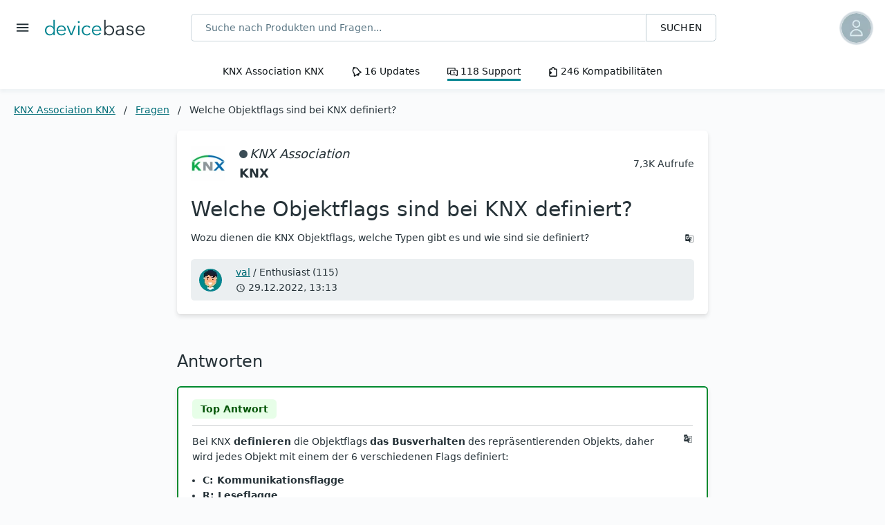

--- FILE ---
content_type: text/html; charset=UTF-8
request_url: https://devicebase.net/de/knx-association-knx/fragen/welche-objektflags-sind-bei-knx-definiert/5ku
body_size: 6730
content:
<!DOCTYPE html>
<html lang="de">
<head>
    <meta charset="utf-8">
    <meta http-equiv="X-UA-Compatible" content="IE=edge">
    <meta name="viewport" content="width=device-width, initial-scale=1, maximum-scale=5, viewport-fit=cover">

    <title>KNX Association KNX - Welche Objektflags sind bei KNX definiert?</title>

    <meta name="title" property="og:title" content="KNX Association KNX - Welche Objektflags sind bei KNX definiert?">
    <meta name="description" property="og:description" content="KNX Association KNX - Wozu dienen die KNX Objektflags, welche Typen gibt es und wie sind sie definiert?">
    <meta name="image" property="og:image" content="https://devicebase.net/products/901/teaser.jpg">
    <meta property="og:site_name" content="devicebase.net - Bleiben Sie über Ihre Geräte informiert">
    <meta property="og:type" content="website">
    <meta property="og:url" content="https://devicebase.net/de/knx-association-knx/fragen/welche-objektflags-sind-bei-knx-definiert/5ku">
    <meta property="fb:admins" content="495889537100798">
    <meta property="og:locale" content="de_DE">

    <meta name="twitter:card" content="summary">
    <meta name="twitter:site" content="@devicebase">
    <meta name="twitter:title" content="KNX Association KNX - Welche Objektflags sind bei KNX definiert?">
    <meta name="twitter:description" content="KNX Association KNX - Wozu dienen die KNX Objektflags, welche Typen gibt es und wie sind sie definiert?">
    <meta name="twitter:image" content="https://devicebase.net/products/901/teaser.jpg">

    <meta name="msapplication-tap-highlight" content="no">
    <meta name="theme-color" content="#fff">
    <meta name="msapplication-TileColor" content="#00838f">
    <meta name="author" content="devicebase.net">
    <meta name="developer" content="yosemo.de">

        <link rel="alternate" href="https://devicebase.net/de/knx-association-knx/fragen/welche-objektflags-sind-bei-knx-definiert/5ku" hreflang="de" />    <link rel="alternate" href="https://devicebase.net/en/knx-association-knx/questions/what-object-flags-are-defined-with-knx/5ku" hreflang="en" />    <link rel="alternate" href="https://devicebase.net/en/knx-association-knx/questions/what-object-flags-are-defined-with-knx/5ku" hreflang="x-default" />
    <link rel="apple-touch-icon" sizes="180x180" href="/apple-touch-icon.png?v=1764321730162">
    <link rel="icon" type="image/png" sizes="32x32" href="/favicon-32x32.png?v=1764321730162">
    <link rel="icon" type="image/png" sizes="16x16" href="/favicon-16x16.png?v=1764321730162">
    <link rel="manifest" href="/manifest.json?v=1764321730162">
    <link rel="mask-icon" href="/safari-pinned-tab.svg?v=1764321730162" color="#00838f">

    <link rel="shortcut icon" href="/favicon.ico?v=1764321730162">
    <link rel="stylesheet" href="/assets/css/app.css?v=1764321730162">
</head>
<body>
    <header id="db-header">
        <div id="db-logo">
            <button class="db-sidebar__toggle" aria-label="Toggle menu">
                <svg class="db-icon"><use xlink:href="/assets/img/icons-v2.svg#icon-menu"></use></svg>
            </button>
            <a href="/de" aria-label="Gehe zur Startseite">
                <img src="/assets/img/logo-header.svg" width="155" height="24" alt="devicebase.net Logo">
                <script type="application/ld+json">
                {
                    "@context": "https://schema.org",
                    "@type": "Organization",
                    "url": "https://devicebase.net",
                    "logo": "http://devicebase.net/assets/img/logo-header.svg",
                    "sameAs": ["https://www.linkedin.com/company/devicebase"]
                }
                </script>
            </a>
        </div>
            <div id="db-profile" class="db-dropdown">
        <div
            id="db-profile__link"
            title="Kostenlos registrieren"
            role="button"
            class="db-dropdown__toggle">
            <img src="/assets/img/profiles/avatar-xs.webp?"
                alt="Noch kein Nutzer?"
                srcset="
                    /assets/img/profiles/avatar-lg.webp? 150w,
                    /assets/img/profiles/avatar-md.webp? 100w,
                    /assets/img/profiles/avatar-sm.webp? 45w,
                    /assets/img/profiles/avatar-xs.webp? 33w"
                sizes="43px"
                class="db-logo--rounded"
                width="43" height="43">
        </div>
        <div class="db-dropdown__menu db-display-none" aria-labelledby="db-profile__link">
            <a href="/de/anmelden/" class="db-dropdown__item" aria-label="Anmelden">Anmelden</a>
            <a href="/de/registrieren/" class="db-dropdown__item" aria-label="Kostenlos registrieren">Kostenlos registrieren</a>
            <a href="#" class="db-dropdown__item" data-dialog="produkt-erstellen" aria-label="Produkt vorschlagen">Produkt vorschlagen</a>
        </div>
    </div>        <form action="/de/suche/" method="get" class="db-search">
            <div class="db-search__field">
                <input type="search" placeholder="Suche nach Produkten und Fragen..." name="keyword" maxlength="128" autocomplete="off" aria-label="Suche nach Produkten und Fragen..." />
                <button type="submit">Suchen</button>
            </div>
            <ul class="db-search__list db-display-none"></ul>
        </form>
        <nav>
                <a href="/de/knx-association-knx">KNX Association KNX</a>
    <a href="/de/knx-association-knx/updates">
        <svg class="db-icon"><use xlink:href="/assets/img/icons-v2.svg#icon-news"></use></svg>
        16
        Updates
    </a>
    <a href="/de/knx-association-knx/fragen" class="db-nav--active">
        <svg class="db-icon"><use xlink:href="/assets/img/icons-v2.svg#icon-discussion"></use></svg>
        118
        Support
    </a>
    <a href="/de/knx-association-knx/kompatibel-mit">
        <svg class="db-icon"><use xlink:href="/assets/img/icons-v2.svg#icon-compatibility"></use></svg>
        246
        Kompatibilitäten
    </a>
            </nav>
    </header>

    <aside id="db-sidebar">
        <button class="db-sidebar__toggle" aria-label="Toggle menu">
            <svg class="db-icon"><use xlink:href="/assets/img/icons-v2.svg#icon-close"></use></svg>
        </button>
        <p class="db-sidebar__title">
                <span>DE</span> |    <a href="/en/knx-association-knx/questions/what-object-flags-are-defined-with-knx/5ku" aria-label="Sprache umstellen">EN</a>        </p>

        <div class="db-sidebar__menu">
            <details><summary>IT</summary><ul><li><a href='/de/informationstechnologie/it-infrastruktur' aria-label='Gehe zu IT-Infrastruktur'>IT-Infrastruktur</a></li><li><a href='/de/informationstechnologie/betriebssysteme' aria-label='Gehe zu Betriebssysteme'>Betriebssysteme</a></li><li><a href='/de/informationstechnologie/computertechnik' aria-label='Gehe zu Computertechnik'>Computertechnik</a></li><li><a href='/de/informationstechnologie/peripheriegeraete' aria-label='Gehe zu Peripheriegeräte'>Peripheriegeräte</a></li><li><a href='/de/informationstechnologie/it-apps-software' aria-label='Gehe zu Apps & Software'>Apps & Software</a></li><li><a href='/de/informationstechnologie/cloud-dienste' aria-label='Gehe zu Cloud-Dienste'>Cloud-Dienste</a></li></ul></details><details><summary>Pro-AV</summary><ul><li><a href='/de/pro-av/signalmagement' aria-label='Gehe zu Signalmanagement'>Signalmanagement</a></li><li><a href='/de/pro-av/videokonferenz' aria-label='Gehe zu Konferenztechnik'>Konferenztechnik</a></li><li><a href='/de/pro-av/mediensteuerung' aria-label='Gehe zu Mediensteuerung'>Mediensteuerung</a></li><li><a href='/de/pro-av/anzeigegeraete' aria-label='Gehe zu Anzeigegeräte'>Anzeigegeräte</a></li><li><a href='/de/pro-av/audiotechnik' aria-label='Gehe zu Audiotechnik'>Audiotechnik</a></li><li><a href='/de/pro-av/protokolle-standards' aria-label='Gehe zu Protokolle & Standards'>Protokolle & Standards</a></li><li><a href='/de/pro-av/apps-software-proav' aria-label='Gehe zu Apps & Software'>Apps & Software</a></li></ul></details><details><summary>Industrie 4.0</summary><ul><li><a href='/de/industrie-4.0/roboter' aria-label='Gehe zu Industrielle Roboter'>Industrielle Roboter</a></li><li><a href='/de/industrie-4.0/antriebstechnik' aria-label='Gehe zu Antriebstechnik'>Antriebstechnik</a></li><li><a href='/de/industrie-4.0/schienenverkehr' aria-label='Gehe zu Schienenverkehr'>Schienenverkehr</a></li><li><a href='/de/industrie-4.0/sensorik-messtechnik' aria-label='Gehe zu Sensorik & Messtechnik'>Sensorik & Messtechnik</a></li><li><a href='/de/industrie-4.0/steuerung-regelung' aria-label='Gehe zu Steuerungs- & Regeltechnik'>Steuerungs- & Regeltechnik</a></li><li><a href='/de/industrie-4.0/industrielle-bildverarbeitung' aria-label='Gehe zu Industrielle Bildverarbeitung'>Industrielle Bildverarbeitung</a></li><li><a href='/de/industrie-4.0/konnektivitaet' aria-label='Gehe zu Konnektivität'>Konnektivität</a></li><li><a href='/de/industrie-4.0/standards-bussyteme' aria-label='Gehe zu Standards & Bussysteme'>Standards & Bussysteme</a></li><li><a href='/de/industrie-4.0/apps-software-service' aria-label='Gehe zu Apps, Software & Service'>Apps, Software & Service</a></li><li><a href='/de/industrie-4.0/logistik' aria-label='Gehe zu Logistik & Telematik'>Logistik & Telematik</a></li></ul></details><details><summary>Smart Home & Building</summary><ul><li><a href='/de/smart-home/automobil' aria-label='Gehe zu Automobil'>Automobil</a></li><li><a href='/de/smart-home/sensoren' aria-label='Gehe zu Sensoren'>Sensoren</a></li><li><a href='/de/smart-home/aktoren' aria-label='Gehe zu Aktoren'>Aktoren</a></li><li><a href='/de/smart-home/smart-home-installation' aria-label='Gehe zu Nutzer Schnittstellen'>Nutzer Schnittstellen</a></li><li><a href='/de/smart-home/steuerung' aria-label='Gehe zu Steuerungen'>Steuerungen</a></li><li><a href='/de/smart-home/sicherheits-alarmsysteme' aria-label='Gehe zu Sicherheits- & Alarmsysteme'>Sicherheits- & Alarmsysteme</a></li><li><a href='/de/smart-home/verkehrskontrolle-parken' aria-label='Gehe zu Verkehrskontrolle & Parken'>Verkehrskontrolle & Parken</a></li><li><a href='/de/smart-home/energie-systeme' aria-label='Gehe zu Energietechnik'>Energietechnik</a></li><li><a href='/de/smart-home/bus-systeme-standards' aria-label='Gehe zu Bus Systeme & Standards'>Bus Systeme & Standards</a></li><li><a href='/de/smart-home/apps-software' aria-label='Gehe zu Apps & Software'>Apps & Software</a></li></ul></details>        </div>

        <!-- <div class="db-sidebar__title">
            <p>
                <strong>Oder schlagen Sie Neue vor</strong>
            </p>
            <button class="db-button db-button--primary" data-dialog="produkt-erstellen">Vorschlagen</button>
        </div> -->

                <hr>
        <p class="db-sidebar__title">
            <strong>Wir helfen Ihnen, Ihre Geräte zu verwalten!</strong>
        </p>

        <div class="db-sidebar__usp">
            <div>
                <img src="/assets/img/compatibility.svg" width="60" height="60" alt="Produkte"><br>
                <small>Produkte</small>
            </div>
            <div>
                <img src="/assets/img/update.svg" width="60" height="60" alt="Updates"><br>
                <small>Updates</small>
            </div>
            <div>
                <img src="/assets/img/discussion.svg" width="60" height="60" alt="Support"><br>
                <small>Support</small>
            </div>
            <div>
                <img src="/assets/img/experts.svg" width="60" height="60" alt="Experten"><br>
                <small>Experten</small>
            </div>
        </div>
        <p class="db-sidebar__title">
            <a class="db-button db-button--accent" href="/de/anmelden" aria-label="Anmelden">Anmelden</a>
            <a class="db-button" href="/de/registrieren" aria-label="Neu? Hier registrieren!">Neu? Hier registrieren!</a>
        </p>
            </aside>
    <main id="db-content" class="">
                
        <nav aria-label='db-breadcrumb'>
            <ol class='db-breadcrumb'>
                <li class='db-breadcrumb-item'>
                    <a href='/de/knx-association-knx'>KNX Association KNX</a>
                </li>
                <li class='db-breadcrumb-item' aria-current='page'>
                    <a href='/de/knx-association-knx/fragen'>Fragen</a>
                </li>
                <li class='db-breadcrumb-item' aria-current='page'>
                    Welche Objektflags sind bei KNX definiert?
                </li>
            </ol>
        </nav>

<section class="db-section db-section--sm">
     <article class="db-qanda db-qanda--centered"><header class="db-qanda__header"><a href="/de/knx-association-knx"><img src="/products/901/teaser-xs.webp" alt="KNX" loading="lazy" width="50" height="50"></a><span><span class="db-dot db-dot--standard">KNX Association</span><br><strong>KNX</strong></span><div class="db-qanda__views">7,3K Aufrufe</div></header><div class="db-qanda__content"><h1>Welche Objektflags sind bei KNX definiert?</h1><div> <span class="db-icon--right" data-lang="en" title="Diese Frage wurde automatisiert übersetzt."><svg class="db-icon icon-google-translate"><use xlink:href="/assets/img/icons-v2.svg#icon-google-translate"></use></svg> </span><p>Wozu dienen die KNX Objektflags, welche Typen gibt es und wie sind sie definiert?</p></div></div><footer class="db-qanda__footer db-stretched-link-container"><img src="/assets/img/profiles/7d678df1-0147-40ba-ac74-871dc150f2fa-xs.webp?1648740536" alt="val" loading="lazy" width="33" height="33"><div><a href="/de/profile/val" class="db-stretched-link">val</a> / <span>Enthusiast (115)</span><br><svg class="db-icon"><use xlink:href="/assets/img/icons-v2.svg#icon-clock-outline"></use></svg>&nbsp;<time datetime="2022-12-29T13:13:48+00:00">29.12.2022, 13:13</time> </div></footer><script type="application/ld+json">{"@context": "http://schema.org","@type": "QAPage","relatedLink": "/de/knx-association-knx","thumbnailUrl": "/products/901/teaser-xs.jpg","image": "/products/901/teaser.jpg","mainEntity":{"@context": "http://schema.org","@type": "Question","name": "KNX Association KNX - Welche Objektflags sind bei KNX definiert?","text": "Wozu dienen die KNX Objektflags, welche Typen gibt es und wie sind sie definiert?","dateCreated": "2022-04-03T17:43:13+00:00","dateModified": "2022-04-03T17:43:13+00:00","datePublished": "2022-12-29T13:13:48+00:00","inLanguage": "de","keywords": "Technologie","answerCount": "1","author": {"@context": "http://schema.org","@type": "Person","name": "val","url": "/en/profiles/val"}, "acceptedAnswer": {"@type": "Answer","@id": "6915","text": "Bei KNX definieren die Objektflags das Busverhalten des repräsentierenden Objekts, daher wird jedes Objekt mit einem der 6 verschiedenen Flags definiert:C: KommunikationsflaggeR: LeseflaggeT: Sende-FlagW: SchreibflaggeU: Aktualisierungs-FlagI: Initialisierungsmerker Das Kommunikationsflag (C-Flag) Dieses Flag bedeutet, dass alle definierten Flags für dieses Objekt aktiviert sind. Das Lese-Flag (R-Flag) Ein Gerät, das dieses Flag trägt, reagiert auf das GroupValueRead-Telegramm , das von einem Bus kommt, und sendet ein GroupValueRead-Telegramm an den Bus zurück. Das Transmit-Flag (T-Flag) Ein Gerät mit einem T-Flag-Objekt kann einen beliebigen Objektwert senden, z. B. ein GroupValueWrite-Telegramm auf den Bus senden. Ein Tasterobjekt, das dies repräsentiert, bedeutet, dass dieses Objekt manipuliert wurde. Das Schreib-Flag (W-Flag) Dieses Geräteobjekt reagiert auf ein vom Bus kommendes GroupValueWrite zurück, d.h. es überschreibt den Objektwert. Für einen Schaltaktor kann dies z.B. bedeuten, dass ein bestimmtes Relais, das diese Objekte repräsentiert, geöffnet oder geschlossen wird. Das Update-Flag (U-Flag) Ein Gerät mit diesem Objekt reagiert auf ein GroupValueResponse-Telegramm , das in der Lage ist, die Objektwerte zu überschreiben. Das Initialisierungs-Flag (I-Flag) Dieses Objekt sendet ein GroupValueRead-Telegramm zurück auf den Bus, um den Objektwert über ein GroupValueResponse-Telegramm zu erhalten. Einer der Gründe dafür kann ein Stromausfall, ein Bus- oder ein Gerätereset sein, das ein Telegramm erfordert.","upvoteCount": "52","downvoteCount": "1","author": {"@context": "http://schema.org","@type": "Person","alternateName": "sonny-s","image": "/assets/img/profiles/e957edb8-3265-484b-958c-3aad22c0251b.png","url": "/de/profile/sonny-s"},"dateCreated": "2022-04-03T19:36:25+00:00","dateModified": "2023-10-27T11:27:47+00:00","url": "/de/knx-association-knx/fragen/welche-objektflags-sind-bei-knx-definiert/5ku#6915"},"suggestedAnswer": []}}</script></article></section>

<section class="db-section db-section--sm">
    <h2>Antworten</h2>
     <article class="db-qanda db-qanda--top" data-answer-id="6915"><div class="db-qanda__content"><strong class="db-pill db-pill--success db-pill--cornered">Top Antwort </strong><hr><span class="db-icon--right" title="Diese Antwort wurde automatisiert übersetzt."><svg class="db-icon db-icon--right icon-google-translate"><use xlink:href="/assets/img/icons-v2.svg#icon-google-translate"></use></svg> </span><div><p>Bei KNX <b>definieren</b> die Objektflags <b>das Busverhalten</b> des repräsentierenden Objekts, daher wird jedes Objekt mit einem der 6 verschiedenen Flags definiert:</p><ul><li><b>C: Kommunikationsflagge</b></li><li><b>R: Leseflagge</b></li><li><b>T: Sende-Flag</b></li><li><b>W: Schreibflagge</b></li><li><b>U: Aktualisierungs-Flag</b></li><li><b>I: Initialisierungsmerker</b></li></ul> <p><b>Das Kommunikationsflag (C-Flag)</b></p> <p>Dieses Flag bedeutet, dass alle definierten Flags für dieses Objekt aktiviert sind.</p> <p><b>Das Lese-Flag (R-Flag)</b></p> <p>Ein Gerät, das dieses Flag trägt, reagiert auf das <b>GroupValueRead-Telegramm </b>, das von einem Bus kommt, und sendet ein <b>GroupValueRead-Telegramm </b>an den Bus zurück.</p> <p><b>Das Transmit-Flag (T-Flag)</b></p> <p>Ein Gerät mit einem T-Flag-Objekt kann <b>einen beliebigen Objektwert senden</b>, z. B. ein GroupValueWrite-Telegramm auf den Bus senden. Ein Tasterobjekt, das dies repräsentiert, bedeutet, dass dieses Objekt manipuliert wurde.</p> <p><b>Das Schreib-Flag (W-Flag)</b></p> <p>Dieses Geräteobjekt reagiert auf ein vom Bus kommendes <b>GroupValueWrite </b>zurück, d.h. es überschreibt den Objektwert. Für einen Schaltaktor kann dies z.B. bedeuten, dass ein bestimmtes Relais, das diese Objekte repräsentiert, geöffnet oder geschlossen wird.</p> <p><b>Das Update-Flag (U-Flag)</b></p> <p>Ein Gerät mit diesem Objekt reagiert auf ein <b>GroupValueResponse-Telegramm </b>, das in der Lage ist, die Objektwerte zu überschreiben.</p> <p><b>Das Initialisierungs-Flag (I-Flag)</b></p> <p>Dieses Objekt sendet ein <b>GroupValueRead-Telegramm </b>zurück auf den Bus, um den Objektwert über ein <b>GroupValueResponse-Telegramm</b> zu erhalten. Einer der Gründe dafür kann ein Stromausfall, ein Bus- oder ein Gerätereset sein, das ein Telegramm erfordert.</p></div><p class="db-product-teaser__rating"><button data-type="rate-up"><svg class="db-icon"><use xlink:href="/assets/img/icons-v2.svg#icon-thumb-up"></use></svg> <span>52</span></button><button data-type="rate-down"><svg class="db-icon"><use xlink:href="/assets/img/icons-v2.svg#icon-thumb-down"></use></svg> <span>1</span></button></p></div><footer class="db-qanda__footer db-stretched-link-container"><img src="/assets/img/profiles/e957edb8-3265-484b-958c-3aad22c0251b-xs.webp?1648741020" alt="sonny-s" loading="lazy" width="34" height="34"><div><a href="/de/profile/sonny-s" class="db-stretched-link">sonny-s</a> / <span>Enthusiast (262)</span><br><svg class="db-icon"><use xlink:href="/assets/img/icons-v2.svg#icon-clock-outline"></use></svg>&nbsp;<time datetime="2022-04-03T19:36:25+00:00">03.04.2022, 19:36</time></div></footer></article>    </section>

<section class="db-section db-section--sm">
    <article class="db-qanda">
        <div class="db-qanda__content">
            <p class="h2">Sie kennen eine bessere Antwort?</p>
            <p>Die Frage zu KNX Association  wurde bereits beantwortet, jedoch kann es sein, dass es mittlerweile eine bessere Lösung oder Alternative gibt. Wenn Sie diese kennen, dann beantworten Sie jetzt die Frage und erhöhen damit Ihre Reputation als Industrie-Experte in unserer B2B-Community.</p>
            <div class="db-button-container">
                <button class="db-button db-button--accent" data-question-id="7230" data-dialog="antwort-erstellen">Antworten</button>
                <a href="/de/knx-association-knx" class="db-button">Zum Produkt</a>
                <a href="/de/knx-association-knx/fragen" class="db-button">Alle Fragen</a>
            </div>
        </div>
    </article>
</section>

<section class="db-section db-section--headline">
    <h2><img src="/assets/img/discussion.svg" alt="Ähnliche Fragen"> Ähnliche Fragen</h2>
    <div class="db-qanda-container db-qanda-container--one">
         <article class="db-qanda"><div class="db-qanda__content db-stretched-link-container"><p>Mit welchem knx-Aktor kann die screentronic-Jalousie gesteuert werden?</p><p class="db-qanda__views db-tags-container"><span><span class="db-pill db-pill--cornered db-pill--first"><1K</span><span class="db-pill db-pill--cornered">Aufrufe</span></span> <span class="db-tag"><svg class="db-icon"><use xlink:href="/assets/img/icons-v2.svg#icon-tag"></use></svg>&nbsp;Funktion</span>; <span class="db-tag"><svg class="db-icon"><use xlink:href="/assets/img/icons-v2.svg#icon-tag"></use></svg>&nbsp;Technologie</span>;</p><div><p>Hallo,<br>Mit welchem knx-Aktor kann die screentronic-Jalousie ohne den controltronic-Aktor gesteuert werden ?<br>Danke</p></div><p><a href="/de/knx-association-knx/fragen/mit-welchem-knx-aktor-kann-die-screentronic-jalousie-gesteuert-werden/6iq" class="db-stretched-link" aria-label="Zur Frage">Zur Frage</a></p></div></article> <article class="db-qanda"><div class="db-qanda__content db-stretched-link-container"><p>Nicht sendende Gruppenadresse und zentrale Funktionen?</p><p class="db-qanda__views db-tags-container"><span><span class="db-pill db-pill--cornered db-pill--first"><1K</span><span class="db-pill db-pill--cornered">Aufrufe</span></span> <span class="db-tag"><svg class="db-icon"><use xlink:href="/assets/img/icons-v2.svg#icon-tag"></use></svg>&nbsp;Funktion</span>; <span class="db-tag"><svg class="db-icon"><use xlink:href="/assets/img/icons-v2.svg#icon-tag"></use></svg>&nbsp;Technologie</span>;</p><div><p>Ich verwende eine Gruppenadresse für zentrale Funktionen mit mehreren nicht sendenden Objekten. Wenn ich einen Wert schreibe, werden sie erst aktualisiert, wenn ich sie wieder...</p></div><p><a href="/de/knx-association-knx/fragen/nicht-sendende-gruppenadresse-und-zentrale-funktionen/67z" class="db-stretched-link" aria-label="Zur Frage">Zur Frage</a></p></div></article> <article class="db-qanda"><div class="db-qanda__content db-stretched-link-container"><p>Wie werden KNX-Systeme für die Steuerung von Licht, Heizung, Klimaanlage und anderen Funktionen eingesetzt?</p><p class="db-qanda__views db-tags-container"><span><span class="db-pill db-pill--cornered db-pill--first">1,1K</span><span class="db-pill db-pill--cornered">Aufrufe</span></span></p><div><p>Wie werden KNX-Systeme für die Steuerung von <i>Licht, Heizung, Klimaanlage und anderen Funktionen</i> eingesetzt?</p></div><p><a href="/de/knx-association-knx/fragen/wie-werden-knx-systeme-fuer-die-steuerung-von-licht-heizung-klimaanlage-und-anderen-funktionen-eingesetzt/623" class="db-stretched-link" aria-label="Zur Frage"><span>1</span> <span>Antwort ansehen</span></a></p></div></article>    </div>
</section>

<div class="db-section-wrapper db-section-wrapper--black">
    <section class="db-section db-section--withiconbutton">
        <img src="/assets/img/update.svg" width="100" height="100" alt="Erhalten Sie wichtige Update-Nachrichten">
        <span class="h3">Bleiben Sie auf dem Laufenden über KNX Association </span>
        <span>
            <button data-type="follow" class="db-button db-button--accent" title="Diesem Produkt folgen und über Updates und Diskussionen informiert bleiben.">
                <svg class="db-icon"><use xlink:href="/assets/img/icons-v2.svg#icon-plus-circle"></use></svg> Folgen
            </button>
        </span>
    </section>
</div>

 <section class="db-section db-section--three"><div class="db-product-info__footer"><p class="h3">Mehr aus dem Bereich Bus Systeme & Standards</p><ul> <li><a href="/de/smart-home/bus-systeme-standards/standards-protokolle">Protokolle & Standards</a></li></ul></div><div class="db-feedback"data-id="7230"data-for="question"><p class="h3">Waren die Inhalte für Sie hilfreich?</p><label><input type="radio" name="feedback" value="ok"><img src="/assets/img/emoji-satisfied.svg" width="50" height="50" alt="positive feedback"></label><label><input type="radio" name="feedback" value="notfound"><img src="/assets/img/emoji-quite.svg" width="50" height="50" alt="neutral feedback"></label><label><input type="radio" name="feedback" value="nok"><img src="/assets/img/emoji-sad.svg" width="50" height="50" alt="negative feedback"></label><label class="db-display-none"><span>Anmerkung</span><input type="text" name="feedback_text" placeholder="Hier können Sie uns eine Anmerkung mitteilen" value="" maxlength="512"></label><button class="db-button db-button--primary db-feedback__btn" aria-label="Feedback geben">Feedback geben</button></div><div><small>Anzeige <a href="/de/partner-werden">Hier werben?</a></small><br><a href="https://www.basalte.be/de/product/fibonacci" rel="nofollow" target="_blank" aria-label="Mehr zu Basalte Fibonacci"><img src="/assets/img/special/basalte-fibonacci-230606-3-en-1.jpg" alt="Basalte Fibonacci Banner"></a></div></section></main>
<footer id="db-footer">
    <div class="db-statistics">
        <div><strong>175.000</strong><br><span>Besucher/Monat</span></div>
        <div><strong>78.516</strong><br><span>Registrierte Nutzer</span></div>
        <div><strong>41.005</strong><br><span>Administratoren</span></div>
        <div><strong>5.924</strong><br><span>Systemintegratoren</span></div>
        <div><strong>3.470</strong><br><span>Produkte online</span></div>
        <div><strong>30.504</strong><br><span>Kompatibilitäten</span></div>
    </div>
    <div id="db-company">
        <ul>
            <li class="db-stretched-link-container"><a class="db-stretched-link" href="/de/ueber-uns" aria-label="Erfahren Sie mehr über devicebase">Über uns</a></li>
            <li class="db-stretched-link-container"><a class="db-stretched-link" href="/de/partner-werden" rel="nofollow" aria-label="Sie wollen ein Partner werden, dann erfahren Sie hier mehr">Partner werden</a></li>
            <li class="db-stretched-link-container"><a class="db-stretched-link" href="/de/faq" rel="nofollow" aria-label="Übersicht and Fragen und Antworten zu devicebase">FAQ</a></li>
        </ul>
        <ul>
                <li class="db-stretched-link-container"><a href="/de/informationstechnologie" class="db-stretched-link" aria-label="Erfahren Sie mehr über IT">IT</a></li>    <li class="db-stretched-link-container"><a href="/de/pro-av" class="db-stretched-link" aria-label="Erfahren Sie mehr über Pro-AV">Pro-AV</a></li>    <li class="db-stretched-link-container"><a href="/de/industrie-4.0" class="db-stretched-link" aria-label="Erfahren Sie mehr über Industrie 4.0">Industrie 4.0</a></li>    <li class="db-stretched-link-container"><a href="/de/smart-home" class="db-stretched-link" aria-label="Erfahren Sie mehr über Smart Home & Building">Smart Home & Building</a></li>        </ul>
    </div>
    <div id="db-copyright">
        <span>Copyright &copy; 2018-2025 devicebase.net</span>
        <span><a href="/de/impressum" rel="nofollow">Impressum</a> | <a href="/de/datenschutz" rel="nofollow">Datenschutz</a> | <a href="/de/richtlinien" rel="nofollow">Richtlinien</a></span>
    </div>
</footer>
<script>
    const errorCodes = {
        400: 'Anfrage fehlerhaft. Versuchen Sie es später erneut.',
        401: 'Sie müssen angemeldet sein, um diese Funktion nutzen zu können <a href="/de/anmelden">Anmeldung</a>',
        500: 'Ein interner Serverfehler ist aufgetreten. Versuchen Sie es später erneut.'
    }
</script><script src="/assets/js/app.min.js?v=1764321730162"></script>

<script src="/assets/js/frage.js?v=1764321730162"></script>    <script>
        document.cookie = 'csrf=TwkfhZPaG!Pw!v!p;path=/;sameSite=strict'
    </script>
    <div class="db-alert-container"></div>
</body>
</html>


--- FILE ---
content_type: text/css; charset=utf-8
request_url: https://devicebase.net/assets/css/app.css?v=1764321730162
body_size: 10609
content:
@charset "UTF-8";.db-product__circles>.db-product__circle span,.db-product__circles>a span,.h6,h6{font-size:.75rem;line-height:1rem}.db-breadcrumb,.db-pill,.db-profile__hint,.db-tag,.h5,h5{font-size:.875rem;line-height:1.25rem}body{font-size:.9rem;line-height:1.4rem;font-weight:400}.db-filter-container h2,.db-product-info__brand,.db-product-info__claim,.db-product__brand,.db-qanda__header>span,.db-sidebar__title:first-child,.db-top10-item>div:nth-of-type(3),.db-update__content .db-update__product>span,.h4,h4{font-size:1.125rem;line-height:1.75rem}.db-dialog .db-dialog__header,.db-product__main strong,.db-qanda__content>p:first-child,.db-statistics>div>strong,.db-update__content>p>strong,.h3,h3{font-size:1.25rem;line-height:1.75rem}#db-header #db-logo>svg,.db-compatibility--sidebyside>div,.db-manustats-container>article strong,.db-sidebar__toggle,.db-sidebar__toggle:active,.db-sidebar__toggle:focus,.db-sidebar__toggle:hover,.h2,h2{font-size:1.5rem;line-height:2rem}.h1,h1{font-size:1.875rem;line-height:2.25rem}.db-statistics--large>div>strong{font-size:2.25rem;line-height:2.5rem}*,::after,::before{box-sizing:border-box}:focus:not(:focus-visible){outline:0}:focus-visible{outline:2px solid #00838f;outline-offset:2px}blockquote,h1,h2,h3,h4,p{margin:0}ol[role=list],ul[role=list]{list-style:none}img,picture{max-width:100%}img,svg{vertical-align:middle}button,input,select,textarea{font:inherit}.h1,.h2,.h3,.h4,.h5,.h6,h1,h2,h3,h4,h5,h6{margin-top:0;margin-bottom:.75rem;font-weight:500}hr{margin:.75rem 0;color:inherit;border:0;border-top:1px solid;opacity:.25}p{margin-top:0;margin-bottom:.75rem}ol,ul{padding-left:.925rem}ol,ul{margin-top:0;margin-bottom:.75rem}ol ol,ol ul,ul ol,ul ul{margin-bottom:0}blockquote{margin:0 0 1.25rem;background:#ebeff1;border-left:10px solid #5a7684;margin:1.5em 10px;padding:.5em 10px;quotes:"“" "”" "‘" "’"}blockquote:before{color:#5a7684;content:open-quote;font-size:4em;line-height:.1em;margin-right:.25em;vertical-align:-.4em}b,strong{font-weight:bolder}.small,small{font-size:.875em}a{color:#006d77;text-decoration:underline}a:hover{color:#004d55}a.db-a--no-decoration{text-decoration:none}a.db-a--light{color:#fafbfc}a.db-a--light:hover{color:#ebeff1}code,pre{font-family:SFMono-Regular,Menlo,Monaco,Consolas,"Liberation Mono","Courier New",monospace;font-size:inherit;word-break:normal;word-wrap:break-word;white-space:pre-wrap;color:#263238;background-color:#e5fdff}a>code,a>pre{color:inherit}.db-rev{unicode-bidi:bidi-override;direction:rtl}html{font-size:16px}@media only screen and (max-width:500px){html{font-size:15px}}html:focus-within{scroll-behavior:smooth}body{display:grid;grid-template-areas:"top" "main" "bottom";grid-template-rows:auto auto 1fr;grid-template-columns:repeat(auto-fit,minmax(300px,1fr));font-family:system-ui,-apple-system,"Segoe UI",Roboto,"Helvetica Neue","Noto Sans","Liberation Sans",Arial,sans-serif,"Apple Color Emoji","Segoe UI Emoji","Segoe UI Symbol","Noto Color Emoji";text-align:left;text-rendering:optimizeSpeed;-webkit-text-size-adjust:100%;-webkit-tap-highlight-color:rgba(17,23,26,0);-webkit-font-smoothing:antialiased;-moz-osx-font-smoothing:grayscale;width:100%;min-width:340px;min-height:100vh;margin:0;color:#263238;background-color:#fafbfc}body:after{z-index:98;content:"";display:block;position:fixed;left:0;top:0;width:100%;height:100%;background:rgba(17,23,26,.7);opacity:0;will-change:opacity;pointer-events:none;transition:opacity .3s cubic-bezier(0,0,.3,1)}body.active{overflow:hidden}body.active:after{opacity:1;pointer-events:auto}@media (prefers-reduced-motion:reduce){html:focus-within{scroll-behavior:auto}*,::after,::before{animation-duration:0s!important;animation-iteration-count:1!important;transition-duration:0s!important;scroll-behavior:auto!important}}.db-display-none{display:none!important}#db-header{grid-area:top;display:grid;grid-template-columns:1fr 5fr 1fr;grid-template-rows:auto;grid-template-areas:"logo . profile" "search search search" "nav nav nav";align-items:center;padding-top:1.25rem;background-color:#fff;z-index:97}#db-header #db-logo{grid-area:logo;display:flex;align-items:center;min-width:210px}#db-header #db-logo>svg{margin-right:.75rem}#db-header>form{grid-area:search;justify-self:center;margin:1.25rem;padding:0 1.25rem;max-width:800px;width:100%}#db-header #db-profile{grid-area:profile;text-align:right;min-width:45px;margin-right:1.25rem}#db-header #db-profile__link{position:relative}#db-header #db-profile__link .db-pill{right:-7px;top:-16px;float:right;position:absolute;color:#fff;background-color:#ec161c}#db-header>nav{grid-area:nav;display:flex;flex-wrap:nowrap;width:100%;overflow-x:auto;overflow-y:hidden;white-space:nowrap;-webkit-overflow-scrolling:touch;-ms-overflow-style:-ms-autohiding-scrollbar;padding:0 1.25rem;background-color:#fff;box-shadow:0 4px 5px rgba(189,204,211,.2)}#db-header>nav>a{flex-shrink:0;margin:.75rem 1.25rem;padding:0;border-bottom:3px solid transparent;color:#11171a;text-decoration:none}#db-header>nav>a:first-child{margin-left:auto}#db-header>nav>a:last-child{margin-right:auto}#db-header>nav>a.db-nav--active,#db-header>nav>a:hover{border-bottom-color:#00838f}.fixed-nav{position:fixed;top:0;left:0;right:0;z-index:100;background-color:#fff;padding-top:env(safe-area-inset-top)}@media only screen and (min-width:800px){#db-header{grid-template-areas:"logo search profile" "nav nav nav";padding-top:0}}body>main{grid-area:main;width:inherit;max-width:90rem;padding:0 1.25rem;margin:1.25rem auto 0}body>main.db-main--centered{align-self:center}.db-section-wrapper{padding:3.25rem 0;position:relative}.db-section-wrapper::before{content:"";position:absolute;width:100vw;height:100%;left:50%;top:0;transform:translateX(-50vw);z-index:-1;overflow:hidden}.db-section-wrapper.db-section-wrapper--primary::before{background:#00838f}.db-section-wrapper.db-section-wrapper--accent::before{background:#e90057}.db-section-wrapper.db-section-wrapper--white::before{background:#fff}.db-section-wrapper.db-section-wrapper--light::before{background:#fafbfc}.db-section-wrapper.db-section-wrapper--black::before{background:#304047}.db-section-wrapper.db-section-wrapper--accent,.db-section-wrapper.db-section-wrapper--primary{color:#fff}.db-section-wrapper.db-section-wrapper--black{color:#ebeff1}.db-section-wrapper .db-section{margin:0 auto}.db-section-wrapper.db-section-wrapper--entangled{padding-bottom:8.5rem}.db-section{max-width:90rem;margin:0 0 3.25rem}.db-section>h2{margin-bottom:1.25rem}.db-section>a~div,.db-section>button~div{margin-top:2rem}.db-section.db-section--xxs{max-width:32rem;margin-left:auto;margin-right:auto}.db-section.db-section--sm{max-width:48rem;margin-left:auto;margin-right:auto}.db-section.db-section--two,.db-section.db-section--two-break{display:grid;grid-template-columns:2fr 1fr;gap:2rem}.db-section.db-section--three{display:grid;grid-template-columns:repeat(auto-fit,minmax(300px,1fr));gap:2rem;justify-content:space-between}.db-section.db-section--withicon{display:flex;gap:2rem}.db-section.db-section--withiconbutton{display:flex;gap:2rem;align-items:center;justify-content:center;flex-wrap:wrap;text-align:center}.db-section.db-section--withiconbutton>.h3{max-width:32rem}.db-section.db-section--headline{text-align:center}.db-section.db-section--headline>h2{display:flex;gap:.75rem;align-items:center;justify-content:center;margin-bottom:1.25rem}.db-section.db-section--headline>h2>img{width:90px}.db-section.db-section--headline>p{max-width:65ch;margin:0 auto 2rem}.db-section.db-section--headline>div{text-align:initial}.db-section.db-section--shoutbox{text-align:center;background:#fff;color:#11171a;margin:5.25rem 1.25rem;padding:2rem 1.25rem;border-radius:.75em;box-shadow:0 1.2px 1.9px -1px rgba(0,0,0,.014),0 3.3px 5.3px -1px rgba(0,0,0,.038),0 8.5px 12.7px -1px rgba(0,0,0,.085),0 30px 42px -1px rgba(0,0,0,.15)}.db-section.db-section--shoutbox>div{text-align:center;max-width:65ch;margin:auto}.db-section-wrapper+.db-section,.db-section-wrapper+.db-section-wrapper{margin-top:3.25rem}.db-section-wrapper.db-section-wrapper--entangled+.db-section,.db-section-wrapper.db-section-wrapper--entangled+.db-section-wrapper{margin-top:-5.25rem;padding:2rem 0}.db-section-wrapper.db-section-wrapper--collapsed+.db-section,.db-section-wrapper.db-section-wrapper--collapsed+.db-section-wrapper{margin-top:-1px}.db-section--inactive{filter:blur(1px);opacity:50%}@media only screen and (max-width:600px){.db-section.db-section--two-break{grid-template-columns:1fr}}#db-sidebar{position:fixed;top:0;left:0;width:100vw;max-width:32rem;height:100vh;transform:translateX(-101vw);transition:transform .3s;z-index:99;background:#fff;box-shadow:rgba(0,0,0,.21) 2px 0 3px 0;overflow-y:auto;-webkit-overflow-scrolling:touch;will-change:transform;-webkit-user-select:none;-moz-user-select:none;user-select:none}#db-sidebar .db-sidebar__toggle{float:right;margin:1.25rem .375rem}#db-sidebar .db-button{margin-bottom:.75rem}.db-sidebar__toggle,.db-sidebar__toggle:active,.db-sidebar__toggle:focus,.db-sidebar__toggle:hover{color:inherit;background-color:transparent!important;border-color:transparent!important;outline:0;box-shadow:none}.db-sidebar__title{margin:2rem}.db-sidebar__menu details{padding:1.25rem 2rem}.db-sidebar__menu details>summary{border:none;cursor:pointer;position:relative}.db-sidebar__menu summary::marker{content:none}.db-sidebar__menu summary::after{content:url(/assets/img/arrowhead.svg)}.db-sidebar__menu summary::after{width:.75em;position:absolute;top:0;right:0}.db-sidebar__menu [open] summary::after{transform:rotate(90deg)}.db-sidebar__menu ul{padding:0;margin:0}.db-sidebar__menu li{list-style:none}.db-sidebar__menu li>a{display:block;padding:.75rem 0 0 .75rem;text-decoration:none}.db-sidebar__usp{display:flex;margin:2rem;justify-content:space-between;text-align:center;flex-wrap:wrap;gap:.75rem}.db-sidebar__usp>div{flex:1 1 auto}.active>#db-sidebar{transform:translateX(0);pointer-events:auto}body>footer{grid-area:bottom}#db-footer{padding:1.25rem 0;background-color:#ebeff1;color:#455b66}#db-footer .container{display:flex;justify-content:space-between;flex-wrap:wrap}#db-footer span:last-child{text-align:right}#db-footer .db-icon-container{background-color:#e90057;color:#fafbfc;margin-bottom:.75rem}#db-footer .db-icon-container:hover{background-color:#ffe5ef;color:#304047}#db-footer .db-icon-container~.db-icon-container{margin-left:.75rem}#db-company{display:flex;flex-direction:column;justify-content:space-between;align-items:stretch;gap:1.25rem;max-width:90rem;margin:5.25rem auto 3.25rem;padding:0 1.25rem;color:#5a7684}#db-company ul{display:flex;flex-wrap:wrap;gap:0 1.25rem;justify-content:center;list-style:none;padding:0}#db-copyright{display:flex;flex-wrap:wrap;justify-content:space-between;color:#455b66;max-width:90rem;margin:0 auto;padding:0 1.25rem}.db-breadcrumb{display:flex;flex-wrap:wrap;margin-bottom:0;padding:0 0 1.25rem 0;list-style:none}.db-breadcrumb-item+.db-breadcrumb-item{padding-left:.75rem}.db-breadcrumb-item+.db-breadcrumb-item::before{float:left;padding-right:.75rem;content:"/"}.db-button-container{display:inline-flex;flex-wrap:wrap;gap:.75rem;align-items:center}.db-button,button{display:inline-flex;align-items:center;gap:.5rem;padding:.5rem 1.25rem;color:#11171a;text-decoration:none;text-transform:uppercase;letter-spacing:.14px;overflow:hidden;text-overflow:ellipsis;white-space:nowrap;cursor:pointer;-webkit-user-select:none;-moz-user-select:none;user-select:none;-webkit-appearance:button;border:1px solid #bdccd3;border-radius:.375em;background-color:#fff;transition:color .15s ease-in-out,background-color .15s ease-in-out,border-color .15s ease-in-out,box-shadow .15s ease-in-out}.db-button:hover,button:hover{background-color:#e5fdff;border-color:#00838f}.db-button:focus,button:focus{border-color:#00838f;outline:0;box-shadow:0 0 0 .2rem rgba(0,131,143,.25)}.db-button:active,button:active{color:#fff;background-color:#00838f;border-color:#00838f}.db-button:active:focus,button:active:focus{box-shadow:0 0 0 .2rem rgba(0,131,143,.25)}.db-button.disabled,.db-button:disabled,button.disabled,button:disabled{color:var(--bs-btn-disabled-color);pointer-events:none;background-color:var(--bs-btn-disabled-bg);border-color:var(--bs-btn-disabled-border-color);opacity:var(--bs-btn-disabled-opacity)}.db-button.db-button--primary,button.db-button--primary{color:#fff;background-color:#00838f;border-color:#004d55}.db-button.db-button--primary:hover,button.db-button--primary:hover{background-color:#004d55}.db-button.db-button--primary:focus,button.db-button--primary:focus{border-color:#00838f;outline:0;box-shadow:0 0 0 .2rem rgba(0,131,143,.25)}.db-button.db-button--primary:active,button.db-button--primary:active{color:#fff;background-color:#00838f;border-color:#00838f}.db-button.db-button--accent,button.db-button--accent{color:#fff;background-color:#e90057;border-color:#820030}.db-button.db-button--accent:hover,button.db-button--accent:hover{background-color:#820030}.db-button.db-button--accent:focus,button.db-button--accent:focus{border-color:#e90057;outline:0;box-shadow:0 0 0 .2rem rgba(233,0,87,.25)}.db-button.db-button--accent:active,button.db-button--accent:active{color:#fff;background-color:#e90057;border-color:#e90057}.db-button.db-button--right,button.db-button--right{float:right}.db-button.db-button--shout,button.db-button--shout{font-weight:700;font-size:16px}.db-button__spacer{margin-left:1.25rem;margin-right:1.25rem}#db-load-next-btn{width:100%;margin-bottom:1.25rem;justify-content:center}.db-compatibilities-container+.db-button,.db-compatibilities-container+.db-button-container,.db-product-container+.db-button,.db-product-container+.db-button-container,.db-qanda-container+.db-button,.db-qanda-container+.db-button-container,.db-update__content+.db-button,.db-update__content+.db-button-container{margin-top:1.25rem}button[data-type=rate-up]{color:#00892e}button[data-type=rate-down]{color:#ec161c}.db-dialog-background{position:fixed;top:0;left:0;z-index:1050;width:100%;height:100%;overflow:hidden;outline:0;background-color:#004d55;overflow-x:hidden;overflow-y:auto}.db-dialog-container{display:grid;place-items:center;width:auto;height:calc(100vh - 1.5rem);margin:.75rem;pointer-events:none}.db-dialog{display:flex;flex-direction:column;width:100%;pointer-events:auto;background-color:#fff;background-clip:padding-box;border:1px solid #bdccd3;border-radius:.375em;outline:0;box-shadow:0 1.5px 2.1px -6px rgba(0,0,0,.012),0 3.6px 5.2px -6px rgba(0,0,0,.035),0 7.3px 10.6px -6px rgba(0,0,0,.07),0 16.2px 21.9px -6px rgba(0,0,0,.117),0 46px 60px -6px rgba(0,0,0,.2)}.db-dialog.db-dialog--sm{max-width:48rem}.db-dialog.db-dialog--md{max-width:64rem}.db-dialog.db-dialog--lg{max-width:80rem}.db-dialog .db-dialog__header{display:flex;align-items:center;justify-content:space-between;flex-shrink:0;padding:1.25rem;border-bottom:1px solid #bdccd3;border-top-left-radius:calc(.375em - 1px);border-top-right-radius:calc(.375em - 1px)}.db-dialog .db-dialog__body{flex:1 1 auto;padding:1.25rem}.db-dialog .db-alert{margin:0 1.25rem 1.25rem 1.25rem}.db-dialog .db-dialog__footer{display:flex;flex-wrap:wrap;align-items:center;gap:.75rem;justify-content:flex-start;padding:1.25rem;border-top:1px solid #bdccd3;border-bottom-right-radius:calc(.375em - 1px);border-bottom-left-radius:calc(.375em - 1px)}.db-dot::before{display:inline-block;content:"";width:12px;height:12px;margin-right:3px;border-radius:50%;background-color:#ec161c}.db-dot--active::before{background-color:#00892e}.db-dot--standard::before{background-color:#3b4d56}.db-dropdown{position:relative}.db-dropdown .db-dropdown__menu{position:absolute;z-index:1;margin-top:5px;right:0;background-color:#fff;padding:.75rem 0;border:1px solid #cdd7dd;border-radius:.375em;box-shadow:0 .9px 1.5px rgba(0,0,0,.03),0 3.1px 5.5px rgba(0,0,0,.08),0 14px 25px rgba(0,0,0,.12);text-align:left}.db-dropdown .db-dropdown__menu .db-dropdown__item{display:block;white-space:nowrap;padding:.5rem 1.25rem;color:inherit;text-decoration:none}.db-dropdown .db-dropdown__menu .db-dropdown__item:focus,.db-dropdown .db-dropdown__menu .db-dropdown__item:hover{background-color:#ebeff1}.db-dropdown .db-dropdown__menu:after{bottom:100%;right:12px;border:solid transparent;border-top-width:medium;border-right-width:medium;border-bottom-color:transparent;border-bottom-width:medium;border-left-width:medium;content:" ";height:0;width:0;position:absolute;pointer-events:none;border-bottom-color:#cdd7dd;border-width:8px;margin-left:-8px}.db-display-none~.db-editor{margin-top:.75rem}.db-editor button[data-type]{margin-top:5px;padding:.375rem .75rem}.db-editor button[data-type]>*{pointer-events:none}.db-editor__preview{overflow-y:auto}.db-filter-container{background-color:#fff;margin-bottom:1.25rem;border:3px solid #cdd7dd;border-radius:.375em}.db-filter-container h2{margin-bottom:0;padding:.25rem 1.25rem;background-color:#cdd7dd}.db-filter{display:grid;grid-template-columns:repeat(auto-fit,minmax(240px,1fr));gap:2rem;padding:1.25rem}.db-filter fieldset{max-height:147px;overflow-y:auto;border:none;padding:0;padding:.25rem;margin:-.25rem}.db-filter fieldset label{margin-bottom:0;clear:both}.db-filter-flex{display:flex;flex-wrap:wrap;gap:.75rem}.db-filter-flex>*{flex-shrink:1}.db-filtered-result{margin-bottom:1.25rem}.db-icon-container{height:50px;width:50px;display:inline-block;border-radius:200rem;text-align:center;line-height:50px;position:relative;border:0;background-color:#ebeff1;color:#455b66}.db-icon--right{float:right;margin-left:1.25rem;margin-bottom:1.25rem}.db-icon{height:1em;width:1em;pointer-events:none}.db-icon.db-icon--accent{color:#e90057}.db-icon+.db-icon{margin-left:.5rem}.db-icon.clickable{cursor:pointer;pointer-events:all}a:not([href]):not([tabindex]) .icon{font-size:1.3em}.spinning{z-index:1;animation:spin 1s infinite linear}@keyframes spin{from{transform:scale(1) rotate(0)}to{transform:scale(1) rotate(360deg)}}.db-pic-cutarea{position:relative;background:#fff;border:3px solid #00838f;min-height:300px;overflow:hidden;margin:0 auto;padding:50px}.db-pic-cutarea>img{pointer-events:none;outline:1px dashed #cdd7dd}.db-pic-cutarea>button{position:absolute;bottom:10px;right:10px}.db-resize-container{position:absolute;cursor:move;margin:0 auto;left:0;top:0}.db-resize-handle-ne,.db-resize-handle-nw,.db-resize-handle-se,.db-resize-handle-sw{position:absolute;display:block;width:10px;height:10px;background:#e53935;z-index:9}.db-resize-handle-nw{top:-5px;left:-5px;cursor:nw-resize}.db-resize-handle-sw{bottom:-5px;left:-5px;cursor:sw-resize}.db-resize-handle-ne{top:-5px;right:-5px;cursor:ne-resize}.db-resize-handle-se{bottom:-5px;right:-5px;cursor:se-resize}.db-overlay{width:150px;height:150px;border:solid 2px #ec161c}label{display:block;min-height:1.25rem;overscroll-behavior:contain;margin-bottom:2rem}label input[type=checkbox],label input[type=radio]{margin-right:.5em}label:has(input:disabled),label:has(input[disabled]){cursor:default;opacity:.5}label>.db-input-like,label>input,label>select,label>textarea{margin-top:.75rem}.db-label-group>label:not(:last-child){margin-bottom:.5rem}legend{margin-bottom:.75rem}input~small,select~small{display:block}.db-input-like,input,select,textarea{display:block;width:100%;padding:.5rem 1.25rem;color:#11171a;background-color:#fff;background-clip:padding-box;border:1px solid #cdd7dd;-webkit-appearance:none;-moz-appearance:none;appearance:none;border-radius:.375em;transition:border-color .15s ease-in-out}.db-input-like{min-height:2.725rem;overscroll-behavior:contain}@supports (-webkit-touch-callout:none){input,select,textarea{font-size:16px}}input::-moz-placeholder,textarea::-moz-placeholder{color:#5a7684;opacity:1}input::placeholder,textarea::placeholder{color:#5a7684;opacity:1}input::-moz-placeholder{color:#5a7684;opacity:1}input:focus,select:focus,textarea:focus{color:#11171a;background-color:#fff;border-color:#00838f;outline:0;box-shadow:0 0 0 .25rem rgba(0,131,143,.25)}input:disabled,select:disabled,textarea:disabled{background-color:#ebeff1;pointer-events:none;filter:none;opacity:.5}input::-webkit-date-and-time-value{height:1.5em}input[type=checkbox],input[type=radio]{width:1.25em;height:1.25em;margin-top:.175em;vertical-align:top;background-color:#fff;background-repeat:no-repeat;background-position:center;background-size:contain;border:1px solid rgba(0,0,0,.25);-webkit-appearance:none;-moz-appearance:none;appearance:none;-webkit-print-color-adjust:exact;print-color-adjust:exact;padding:0;margin-left:0;float:left}input[type=checkbox]{border-radius:.1875em}input[type=radio]{border-radius:50%}input[type=checkbox]:active,input[type=radio]:active{filter:brightness(90%)}input[type=checkbox]:focus,input[type=radio]:focus{color:#11171a;background-color:#fff;border-color:#00838f;outline:0;box-shadow:0 0 0 .25rem rgba(0,131,143,.25)}input[type=checkbox]:checked,input[type=radio]:checked{background-color:#00838f;border-color:#00838f}input[type=checkbox]:checked{background-image:url("data:image/svg+xml,%3csvg xmlns='http://www.w3.org/2000/svg' viewBox='0 0 20 20'%3e%3cpath fill='none' stroke='%23fff' stroke-linecap='round' stroke-linejoin='round' stroke-width='3' d='m6 10 3 3 6-6'/%3e%3c/svg%3e")}input[type=radio]:checked{background-image:url("data:image/svg+xml,%3csvg xmlns='http://www.w3.org/2000/svg' viewBox='-4 -4 8 8'%3e%3ccircle r='2' fill='%23fff'/%3e%3c/svg%3e")}input[type=checkbox]:indeterminate{background-color:#0d6efd;border-color:#0d6efd;background-image:url("data:image/svg+xml,%3csvg xmlns='http://www.w3.org/2000/svg' viewBox='0 0 20 20'%3e%3cpath fill='none' stroke='%23fff' stroke-linecap='round' stroke-linejoin='round' stroke-width='3' d='M6 10h8'/%3e%3c/svg%3e")}input[type=file]{overflow:hidden}input[type=file]:not(:disabled):not([readonly]){cursor:pointer}input[type=file]::file-selector-button{padding:.5rem 1.25rem;margin-top:-.5rem;margin-right:1.25rem;margin-bottom:-.5rem;margin-left:-1.25rem;margin-inline-end:1.25rem;color:#11171a;background-color:#fff;pointer-events:none;border-color:inherit;border-style:solid;border-width:0;border-inline-end-width:1px;border-radius:0;transition:color .15s ease-in-out,background-color .15s ease-in-out,border-color .15s ease-in-out,box-shadow .15s ease-in-out}input[type=file]:hover:not(:disabled):not([readonly])::file-selector-button{background-color:#e5fdff;border-color:#00838f}textarea{min-height:calc(1.5em + .75rem + 2px);overscroll-behavior:contain;resize:vertical}select{padding:.5rem 2rem .5rem 1.25rem;-moz-padding-start:calc(1.25rem - 3px);background-image:url("data:image/svg+xml,%3csvg xmlns='http://www.w3.org/2000/svg' viewBox='0 0 16 16'%3e%3cpath fill='none' stroke='%23343a40' stroke-linecap='round' stroke-linejoin='round' stroke-width='2' d='m2 5 6 6 6-6'/%3e%3c/svg%3e");background-repeat:no-repeat;background-position:right .75rem center;background-size:16px 12px}select[multiple],select[size]:not([size="1"]){padding-right:.75rem;background-image:none}select:-moz-focusring{color:transparent;text-shadow:0 0 0 #11171a}label.db-is-valid>.db-validation-msg{color:#00892e;float:right}label.db-is-valid input,label.db-is-valid select,label.db-is-valid textarea{border-color:#00892e}label.db-is-valid input:not([type=checkbox]):not([type=radio]),label.db-is-valid textarea{border-color:#00892e;padding-right:calc(1.5em + .75rem);background-image:url("data:image/svg+xml,%3csvg xmlns='http://www.w3.org/2000/svg' viewBox='0 0 8 8'%3e%3cpath fill='%2300892E' d='M2.3 6.73.6 4.53c-.4-1.04.46-1.4 1.1-.8l1.1 1.4 3.4-3.8c.6-.63 1.6-.27 1.2.7l-4 4.6c-.43.5-.8.4-1.1.1z'/%3e%3c/svg%3e");background-repeat:no-repeat;background-position:right calc(.375em + .1875rem) center;background-size:calc(.75em + .5rem) calc(.75em + .5rem)}label.db-is-valid select:not([multiple]):not([size]),label.db-is-valid select:not([multiple])[size="1"]{padding-right:4.125rem;background-image:url("data:image/svg+xml,%3csvg xmlns='http://www.w3.org/2000/svg' viewBox='0 0 16 16'%3e%3cpath fill='none' stroke='%2300892E' stroke-linecap='round' stroke-linejoin='round' stroke-width='2' d='m2 5 6 6 6-6'/%3e%3c/svg%3e"),url("data:image/svg+xml,%3csvg xmlns='http://www.w3.org/2000/svg' viewBox='0 0 8 8'%3e%3cpath fill='%2300892E' d='M2.3 6.73.6 4.53c-.4-1.04.46-1.4 1.1-.8l1.1 1.4 3.4-3.8c.6-.63 1.6-.27 1.2.7l-4 4.6c-.43.5-.8.4-1.1.1z'/%3e%3c/svg%3e");background-position:right .75rem center,center right 2.25rem;background-size:16px 12px,calc(.75em + .5rem) calc(.75em + .5rem)}label.db-is-valid textarea{background-position:top calc(.375em + .1875rem) right calc(.375em + .1875rem)}label.db-is-valid input[type=checkbox]:checked,label.db-is-valid input[type=radio]:checked{background-color:#00892e;border-color:#00892e}label.db-is-valid input:focus,label.db-is-valid select:focus,label.db-is-valid textarea:focus{box-shadow:0 0 0 .25rem rgba(0,137,46,.25)}label.db-is-invalid>.db-validation-msg{color:#ec161c;float:right}label.db-is-invalid input,label.db-is-invalid select,label.db-is-invalid textarea{border-color:#ec161c}label.db-is-invalid input:not([type=checkbox]):not([type=radio]),label.db-is-invalid textarea{border-color:#ec161c;padding-right:calc(1.5em + .75rem);background-image:url("data:image/svg+xml,%3csvg xmlns='http://www.w3.org/2000/svg' viewBox='0 0 12 12' width='12' height='12' fill='none' stroke='%23EC161C'%3e%3ccircle cx='6' cy='6' r='4.5'/%3e%3cpath stroke-linejoin='round' d='M5.8 3.6h.4L6 6.5z'/%3e%3ccircle cx='6' cy='8.2' r='.6' fill='%23EC161C' stroke='none'/%3e%3c/svg%3e");background-repeat:no-repeat;background-position:right calc(.375em + .1875rem) center;background-size:calc(.75em + .5rem) calc(.75em + .5rem)}label.db-is-invalid select:not([multiple]):not([size]),label.db-is-invalid select:not([multiple])[size="1"]{padding-right:4.125rem;background-image:url("data:image/svg+xml,%3csvg xmlns='http://www.w3.org/2000/svg' viewBox='0 0 16 16'%3e%3cpath fill='none' stroke='%23EC161C' stroke-linecap='round' stroke-linejoin='round' stroke-width='2' d='m2 5 6 6 6-6'/%3e%3c/svg%3e"),url("data:image/svg+xml,%3csvg xmlns='http://www.w3.org/2000/svg' viewBox='0 0 12 12' width='12' height='12' fill='none' stroke='%23EC161C'%3e%3ccircle cx='6' cy='6' r='4.5'/%3e%3cpath stroke-linejoin='round' d='M5.8 3.6h.4L6 6.5z'/%3e%3ccircle cx='6' cy='8.2' r='.6' fill='%23EC161C' stroke='none'/%3e%3c/svg%3e");background-position:right .75rem center,center right 2.25rem;background-size:16px 12px,calc(.75em + .5rem) calc(.75em + .5rem)}label.db-is-invalid textarea{background-position:top calc(.375em + .1875rem) right calc(.375em + .1875rem)}label.db-is-invalid input[type=checkbox]:checked,label.db-is-invalid input[type=radio]:checked{background-color:#ec161c;border-color:#ec161c}label.db-is-invalid input:focus,label.db-is-invalid select:focus,label.db-is-invalid textarea:focus{box-shadow:0 0 0 .25rem rgba(236,22,28,.25)}#db-filter-tobechecked{margin-bottom:1px}input[name=feedback]{cursor:pointer}.db-list{padding-left:0}.db-list-item{border-radius:.375em;background-color:#ebeff1;color:#455b66;list-style:none;padding:.75rem}.db-list-item+.db-list-item{margin-top:1.25rem}.db-logos{display:flex;flex-wrap:wrap;gap:.75rem;justify-content:center;margin:1.25rem 0}.db-logos span{display:grid;place-items:center;min-width:250px;min-height:80px;background-color:#fff;box-shadow:0 .3px .4px rgba(0,0,0,.025),0 .9px 1.5px rgba(0,0,0,.05),0 3.5px 6px rgba(0,0,0,.1);padding:.75rem 1.25rem}.db-logos.db-logos--muted img{filter:grayscale(100%)}.db-logos.db-logos--muted span:hover img{filter:grayscale(0)}.db-logos.db-logos--left{justify-content:left}.db-logo--rounded{background-color:#fff;border-radius:50%;box-shadow:0 0 1pt 2pt #cdd7dd}#db-profile__link .db-logo--rounded{cursor:pointer}.db-pill{padding:.375rem .75rem;color:#004d55;overflow:hidden;text-overflow:ellipsis;white-space:nowrap;background-color:#e5fdff;border-radius:1.5em}.db-pill.db-pill--accent{background-color:#ffe5ef;color:#820030}.db-pill.db-pill--success{background-color:#e7fee8;color:#055508}.db-pill.db-pill--warning{background-color:#fffae5;color:#866b00}.db-pill.db-pill--error{background-color:#fde7e8;color:#820c10}.db-pill.db-pill--noellipsis{text-overflow:unset}.db-pill.db-pill--cornered{border-radius:.375em}.db-pill--first{border-top-right-radius:0!important;border-bottom-right-radius:0!important;padding-right:.5rem}.db-pill--first+.db-pill{border-top-left-radius:0!important;border-bottom-left-radius:0!important;background-color:#ebeff1;padding-left:.5rem}.db-tags-container{display:flex;flex-wrap:wrap;gap:.5rem;align-items:center}.db-tag{padding:.375rem .75rem;color:#004d55;overflow:hidden;text-overflow:ellipsis;white-space:nowrap;background-color:#ebeff1;border-radius:1.5em}.db-progress{display:inline-block;width:100%;height:.75rem;border-radius:.375em;border:1px solid #cdd7dd}.db-progress::-webkit-progress-bar{background-color:#00838f}.db-progress::-webkit-progress-value{background-color:#00838f}.db-progress::-moz-progress-bar{background-color:#00838f}.db-ribbon-container{overflow:hidden;position:absolute;top:0;left:0;width:100%;height:100%;pointer-events:none}.db-ribbon-container .db-ribbon{position:absolute;top:10px;padding:5px;background-color:#00838f;transform:rotate(-45deg);width:110px;text-align:center;left:-28px;color:#fff}.db-ribbon-container .db-ribbon-sm{position:absolute;top:4px;padding:2px 5px;background-color:#00838f;transform:rotate(-45deg);width:80px;text-align:center;left:-21px;color:#fff;font-size:.8rem}.db-ribbon-container :is(.db-ribbon,.db-ribbon-sm).db-ribbon-eol{background-color:#2a383e}.db-ribbon-container :is(.db-ribbon,.db-ribbon-sm).db-ribbon-best{background-color:#ffd54f;color:#455a64}.db-search{position:relative}.db-search__field{display:flex;flex-wrap:wrap;align-items:stretch}.db-search__field input{position:relative;flex:1 1 auto;width:1%;min-width:0;border-right-color:transparent;border-top-right-radius:0;border-bottom-right-radius:0}.db-search__field button{border-top-left-radius:0;border-bottom-left-radius:0}.db-search__field button:focus{z-index:1}.db-search__list,.db-search__product-list{border:1px solid #bdccd3;margin-top:-1px;width:calc(100% - 2.5rem);max-height:calc(100vh - 7rem);overflow-y:auto;padding:0;background-color:#fff;position:absolute;z-index:95}.db-search__list li,.db-search__product-list li{padding:.75rem}.db-search__list li[data-active=true],.db-search__product-list li[data-active=true]{background-color:#dce3e7}.db-search__list img,.db-search__product-list img{margin:0 1rem 0 0;float:left}.db-search__list a,.db-search__product-list a{color:#263238;text-decoration:none}.db-search__list i,.db-search__product-list i{margin-left:.5rem}.db-search__list i:last-child:after,.db-search__product-list i:last-child:after{content:""}.db-search__list .db-q+.db-has-q,.db-search__product-list .db-q+.db-has-q{border-top:1px solid #bdccd3}.db-search__list .db-pill,.db-search__product-list .db-pill{padding:.125rem .5rem}.db-spinner{display:inline-block;width:.75rem;height:.75rem;vertical-align:var(--bs-spinner-vertical-align);border-radius:50%;animation:var(--bs-spinner-animation-speed) linear infinite var(--bs-spinner-animation-name);--bs-spinner-width:2rem;--bs-spinner-height:2rem;--bs-spinner-vertical-align:-0.125em;--bs-spinner-border-width:0.25em;--bs-spinner-animation-speed:0.75s;--bs-spinner-animation-name:spinner;border:var(--bs-spinner-border-width) solid currentcolor;border-right-color:transparent}@keyframes spinner{to{transform:rotate(360deg)}}.db-statistics{display:flex;flex-wrap:wrap;justify-content:center;justify-content:space-evenly;max-width:90rem;margin:0 auto;padding:0 1.25rem}.db-statistics>div{text-align:center;padding:.75rem 1.25rem}.db-statistics--large>div>strong{color:#00838f}.db-stretched-link-container{position:relative}.db-stretched-link:after{position:absolute;top:0;right:0;bottom:0;left:0;z-index:1;pointer-events:auto;content:"";background-color:rgba(0,0,0,0)}.db-subnavs{display:grid;grid-template-columns:repeat(auto-fit,minmax(250px,1fr));justify-content:space-between;gap:2rem;margin-bottom:5.25rem}.db-subnavs>div{background:#fff;padding:1.25rem;text-align:center;box-shadow:0 .3px .4px rgba(0,0,0,.025),0 .9px 1.5px rgba(0,0,0,.05),0 3.5px 6px rgba(0,0,0,.1)}.db-subnavs img{margin:1.25rem}.db-subnav>ul{padding-left:0;list-style-type:none}.db-subnav>ul>li{overflow:hidden;text-overflow:ellipsis;display:block;white-space:nowrap;padding:.5rem .75rem}.db-alert-container{position:fixed;z-index:9999;top:145px;margin-left:50%;transform:translateX(-50%)}.db-alert{margin-bottom:.75rem;padding:.75rem 1.25rem;background-color:#dce3e7;border-radius:.375em}.db-alert--success{color:#fff;background-color:#00892e}.db-alert--success a{color:#fff}.db-alert--warning{color:#866b00;background-color:#f8de73}.db-alert--warning a{color:#866b00}.db-alert--error{color:#fff;background-color:#ec161c}.db-alert--error a{color:#fff}.db-alert--primary{color:#fff;background-color:#00838f}.db-alert--primary a{color:#fff}.db-alert--accent{color:#fff;background-color:#e90057}.db-alert--accent a{color:#fff}.db-alert+.db-section{margin-top:3.25rem}.db-account-benefits-container{display:flex;flex-wrap:wrap;gap:1.25rem}.db-account-benefits-container>.db-account-benefits{flex:1 1 17.5rem}.db-account-benefits{padding:2rem;background-color:#fff;border-radius:.375em;box-shadow:0 .3px .4px rgba(0,0,0,.025),0 .9px 1.5px rgba(0,0,0,.05),0 3.5px 6px rgba(0,0,0,.1)}.db-account-benefits>p{display:flex;gap:1rem;align-items:center}.db-account-benefits__icons{display:grid;grid-template-columns:repeat(auto-fill,minmax(120px,1fr));gap:.75rem;margin:1.25rem 0}.db-account-benefits__icons>div{text-align:center}.db-account-benefits__safety{display:grid;grid-template-columns:1fr 1fr 1fr;align-items:center;justify-items:center;gap:.75rem;background-color:#ebeff1;padding:.75rem 0}.db-compatibilities-container{display:grid;grid-template-columns:repeat(auto-fill,minmax(max(320px,25%),1fr));grid-gap:1.25rem;isolation:isolate}.db-compatibility{display:flex;flex-direction:column;justify-content:space-between;position:relative;background-color:#fff;border-radius:.375em;box-shadow:0 .3px .4px rgba(0,0,0,.025),0 .9px 1.5px rgba(0,0,0,.05),0 3.5px 6px rgba(0,0,0,.1)}.db-compatibility>hr{border-top:1px solid #e90057;width:100%;opacity:1}.db-compatibility__product{display:flex;align-content:space-between;-moz-column-gap:1.25rem;column-gap:1.25rem;padding:.75rem 1.25rem}.db-compatibility__product div:first-child{width:100px;margin:auto 0;flex-shrink:0}.db-compatibility__product div:last-child{min-width:0;overflow:hidden}.db-compatibility__brand{margin-bottom:.75rem}.db-compatibility__brand span:first-child{font-style:italic}.db-compatibility__statistics{display:inline-flex;align-items:center;gap:.25rem}.db-compatibility-hero{display:flex;gap:1.25rem;justify-content:space-between;align-items:center;flex-direction:column;background-color:#fff;border-radius:.375em;box-shadow:0 .3px .4px rgba(0,0,0,.025),0 .9px 1.5px rgba(0,0,0,.05),0 3.5px 6px rgba(0,0,0,.1)}.db-compatibility-hero>article{flex:1}.db-compatibility-hero>div{display:grid;justify-items:center}.db-compatibility-hero .db-product{box-shadow:initial}.db-compatibility-hero .db-product__brand{align-self:center;text-align:center}.db-compatibility-splitter{display:grid;grid-template-columns:repeat(auto-fit,minmax(300px,500px));gap:1.25rem 3.25rem;justify-items:center;justify-content:center;margin-top:3.25rem}.db-compatibility--sidebyside{display:grid;grid-template-columns:1fr 30px 1fr;align-items:center;align-content:center;text-align:center;padding:.25rem}.db-compatibility--sidebyside .db-compatibility__product{display:block;text-align:center;padding:0;min-width:0}.db-compatibility--sidebyside div:first-child{width:100%}.db-compatibility--sidebyside>div{font-weight:700}@media only screen and (min-width:600px){.db-compatibility-hero{flex-direction:row}}.db-experts-container{display:flex;flex-direction:column;gap:.75rem}.db-experts-container-top{display:grid;grid-template-columns:repeat(auto-fit,minmax(300px,1fr));gap:1rem 2rem}.db-expert{display:grid;grid-template-columns:12px 45px 1fr;gap:.75rem;align-items:center;padding:.75rem;background-color:#ebeff1;border-radius:.1875em;position:relative}.db-expert .db-medal{position:absolute;top:0;right:10px;filter:drop-shadow(2px 5px 5px #bdccd3)}.db-faq details,.db-faq summary{text-align:left;background-color:#fff}.db-faq details{border-radius:.375em;padding:.5em .5em 0}.db-faq summary{font-weight:700;margin:-.5em -.5em 0;padding:.5em}.db-faq details[open]{padding:.5em}.db-faq details[open] summary{margin-bottom:.5em}.db-faq details+details{margin-top:1.25rem}.db-feed-section{display:grid;gap:2rem;grid-template-areas:"feed" "trending" "profile";grid-template-columns:1fr}.db-feed-section>div:nth-child(1){grid-area:profile}.db-feed-section>div:nth-child(2){grid-area:feed}.db-feed-section>div:nth-child(3){grid-area:trending}.db-feed-wrapper{display:grid;grid-template-rows:1fr;transition:grid-template-rows .4s ease-out}.db-feed{overflow:hidden}.db-feed-item{background-color:#fff;margin-bottom:2rem}.db-feed-item__header{display:grid;gap:2rem;grid-template-columns:75px 1fr;align-items:center;padding:.75rem 1.25rem 0 1.25rem;margin-bottom:0;background-color:#fff}.db-feed-item__topic{display:grid;grid-template-areas:"icon date" "text text";grid-template-columns:1fr;gap:.5rem;padding:.5rem 1.25rem}.db-feed-item__topic:hover{transform:scale(1.01);background-color:#fafbfc}.db-feed-item__topic ol,.db-feed-item__topic p,.db-feed-item__topic ul{margin-bottom:0}.db-feed-item__topic>img{grid-area:icon}.db-feed-item__topic>div{grid-area:text}.db-feed-item__topic>small{grid-area:date;text-align:right}.db-feed-item__nothing{display:grid;grid-template-columns:auto 80px;align-items:center;padding:.75rem}.db-feed-item__nothing p:last-child{margin-bottom:0}.db-feed__profile{text-align:center;background-color:#fff;padding:.75rem}.db-trending>article{display:grid;gap:.75rem;grid-template-columns:50px 1fr;align-items:center;padding:.75rem;margin-bottom:1rem;background-color:#fff}.db-trending .db-button{padding:0 .375rem;justify-self:end;grid-column:1/3}.db-trend--following{animation:shrink .5s forwards}.db-arrow{display:inline-block;width:80px;height:40px;transform:rotate(90deg)}.db-arrow>span{display:inline-block;width:20px;height:20px;border-bottom:7px solid #00838f;border-right:7px solid #00838f;margin-top:10px;animation:animate 2s infinite}.db-arrow>span:nth-child(2){animation-delay:-.2s}.db-arrow>span:nth-child(3){animation-delay:-.4s}@keyframes animate{0%{opacity:0;transform:rotate(-45deg) translate(-10px,-10px)}50%{opacity:1}100%{opacity:0;transform:rotate(-45deg) translate(10px,10px)}}@keyframes shrink{0%{opacity:1;transform:scale(1)}100%{opacity:0;transform:scale(.2)}}@media only screen and (min-width:600px){.db-feed-item__topic{grid-template-areas:"icon text date";grid-template-columns:45px 1fr 95px}}@media only screen and (min-width:800px) and (max-width:1099px){.db-feed-section{grid-template-areas:"feed trending" "feed profile" "feed .";grid-template-columns:3fr minmax(210px,1fr)}.db-arrow{transform:rotate(0)}}@media only screen and (min-width:800px){.db-arrow{transform:rotate(0)}}@media only screen and (min-width:1100px){.db-feed-section{grid-template-areas:"profile feed trending";grid-template-columns:minmax(150px,1fr) 3fr minmax(210px,1fr)}.db-feed-item__topic{grid-template-areas:"icon text date";grid-template-columns:45px 1fr 95px}.db-feed-wrapper--refresh{grid-template-rows:0fr}@keyframes shrink{0%{opacity:1;transform:translateX(0)}100%{opacity:0;transform:translateX(-100%)}}}.db-feedback label:not(:last-of-type){display:inline-flex;gap:1.25rem;align-items:center;margin-bottom:0}.db-feedback input[type=radio]{min-width:50px;width:50px;height:50px;margin-top:0;background-image:none;border-color:transparent}.db-feedback input[type=radio][value=notfound]:checked{background-color:#bdccd3}.db-feedback input[type=radio][value=nok]:checked{background-color:#ec161c}.db-feedback img{margin-left:-78px;pointer-events:none}.db-feedback button{display:block}.db-hero{display:grid;grid-template-columns:repeat(auto-fit,minmax(300px,1fr));gap:1.25rem;align-items:center;padding:1.25rem;background-color:#fff;border-radius:.375em;box-shadow:0 .3px .4px rgba(0,0,0,.025),0 .9px 1.5px rgba(0,0,0,.05),0 3.5px 6px rgba(0,0,0,.1)}.db-hero h1{margin-bottom:2rem}.db-hero img{margin:3.25rem auto}.db-hero.db-hero--gray{background-color:#fafbfc}.db-hero.db-hero--sm{grid-template-columns:1fr;max-width:38rem;margin-left:auto;margin-right:auto}.db-list-jobs{display:grid;grid-template-columns:1fr;gap:1.25rem;list-style:none;padding-left:0}.db-list-jobs li{display:flex;gap:1.25rem;align-items:center;border:1px solid #cdd7dd;border-radius:.375em;padding:1.25rem}@media only screen and (min-width:800px){.db-list-jobs{grid-template-columns:1fr 1fr}}.db-manustats-container{display:flex;grid-gap:1.25rem;flex-wrap:wrap;justify-content:center;isolation:isolate}.db-manustats-container>article{flex-grow:1;flex-shrink:1;flex-basis:250px;max-width:342px;background-color:#fff;border-radius:.375em;padding:.75rem;display:flex}.db-manustats-container>article>div{margin-right:1.25rem}.db-manu-header{height:20rem;background-color:#304047}.db-manu-header>img{-o-object-fit:cover;object-fit:cover;height:100%;width:100%}.db-manu-header--inactive{display:grid;align-content:center;justify-content:center;background-color:#263238;padding-left:1.25rem;padding-right:1.25rem;text-align:center}.db-manu-header--inactive p.h3{color:#fff;max-width:80rem;transform:translateY(-20%)}.db-manu-header--active-small,.db-manu-header--inactive-small{display:grid;align-content:center;justify-content:center;height:initial;background-color:#e90057;border-radius:.1875em;padding:1.25rem;text-align:center}.db-manu-header--active-small p.h3,.db-manu-header--inactive-small p.h3{color:#fff;max-width:80rem;transform:initial}.db-manu-header--active-small{background-color:#00838f}.db-manu-logo{display:grid;justify-content:center;align-content:center;position:relative;margin-top:-5.25rem}.db-manu-logo>div{background:#fff;border-radius:.375em;padding:2rem;margin:0 2rem}.db-product-container{display:grid;grid-template-columns:repeat(auto-fill,minmax(max(290px,25%),1fr));grid-gap:1.25rem;isolation:isolate;word-wrap:break-word;word-break:break-word;hyphens:auto}.db-product{display:flex;flex-direction:column;position:relative;background-color:#fff;border-radius:.375em;padding:1.25rem;box-shadow:0 .3px .4px rgba(0,0,0,.025),0 .9px 1.5px rgba(0,0,0,.05),0 3.5px 6px rgba(0,0,0,.1)}.db-product__header{display:flex;flex-direction:column;align-items:center;margin-bottom:.75rem}.db-product__brand{align-self:flex-start}.db-product__brand span>span:first-child{font-style:italic}.db-product__brand img{margin-right:1.25rem}.db-product__main div{margin-top:.75rem}.db-product__circles{margin-bottom:1.25rem}.db-product__circles>.db-product__circle,.db-product__circles>a{display:inline-block;height:55px;width:55px;border-radius:50%;text-align:center;line-height:50px;margin-right:.75rem;margin-bottom:.75rem;position:relative;background-color:#ebeff1;font-size:1.5rem;color:#263238}.db-product__circles>.db-product__circle span,.db-product__circles>a span{position:absolute;top:-8px;right:-10px;color:#fafbfc;background-color:#5a7684;border-radius:1.5em;padding:.125rem .75rem}.db-product__footer{display:flex;align-items:center;background-color:#ebeff1;border-radius:.1875em;margin-top:auto;padding:.5rem .75rem}.db-product__footer>div:last-child{margin-left:auto}.db-product__footer img{border-radius:50%;margin:0 1.25rem 0 0}.db-product-info{display:grid;grid-template-columns:1fr 1fr;align-items:stretch;gap:1.25rem}.db-product-info h1>*{display:block}.db-product-info.db-product-info__flipped{grid-template-columns:3fr 1fr}.db-product-info>div{background-color:#fff;border-radius:.375em;padding:1.25rem;box-shadow:0 .3px .4px rgba(0,0,0,.025),0 .9px 1.5px rgba(0,0,0,.05),0 3.5px 6px rgba(0,0,0,.1)}.db-product-info>div:first-child{display:grid;grid-template-columns:2fr 3fr;gap:1.25rem}.db-product-info__teaser{float:left;margin-right:.75rem}.db-product-info__brand{font-style:italic}.db-product-info__claim{margin-top:.75rem}.db-product-info__footer ul{padding-left:0;list-style:none}.db-product-info__footer ul li{padding-block:.75rem}@media only screen and (max-width:700px){.db-product-info,.db-product-info.db-product-info__flipped{grid-template-columns:1fr}}.db-product-teaser{display:grid;grid-template-columns:1fr 1fr;grid-template-rows:auto;grid-template-areas:"image details" "description details" "experts more";gap:1.25rem}.db-product-teaser>div{padding:1.25rem;background-color:#fff;box-shadow:0 .3px .4px rgba(0,0,0,.025),0 .9px 1.5px rgba(0,0,0,.05),0 3.5px 6px rgba(0,0,0,.1);border-radius:.375em}.db-product-teaser .db-product-teaser__follow{float:right;text-align:right}.db-product-teaser .db-experts-container{margin-top:.75rem}.db-product-teaser__info>*{display:block}.db-product-teaser__info{margin-bottom:1.25rem}.db-product-teaser__image{grid-area:image;text-align:center;position:relative;aspect-ratio:1/1;border-radius:.375em;box-shadow:0 .3px .4px rgba(0,0,0,.025),0 .9px 1.5px rgba(0,0,0,.05),0 3.5px 6px rgba(0,0,0,.1)}.db-product-teaser__details{grid-area:details}.db-product-teaser__more{grid-area:more}.db-product-teaser__description{grid-area:description}.db-product-teaser__experts{grid-area:experts}.db-product-teaser__experts>.db-icon,.db-product-teaser__recommendation>.db-icon{margin-right:.5rem;font-size:1.5rem}.db-product-teaser__recommendation{margin:2rem 0}.db-product-teaser__rating{display:flex;gap:.75rem;align-items:center;margin-top:.75rem}.db-product-teaser__ratingbar{flex:1 1 auto;background-color:#cdd7dd;border-radius:.75em;height:20px}.db-product-teaser__ratingbar span{background-color:#00838f;border-radius:.75em;display:block;height:100%}.db-product-teaser__actions{display:flex;flex-wrap:wrap;gap:.75rem}.db-product__blocks{margin-bottom:1.25rem;background:#fafbfc;padding:.5rem;border-radius:.375em}.db-product__blocks>ul{list-style:none;padding:0;margin:.5rem 0 0;display:flex;flex-direction:column;gap:.75rem}@media only screen and (max-width:800px){.db-product-teaser{grid-template-columns:1fr;grid-template-areas:"image" "details" "more" "description" "experts";gap:1.25rem}.db-product-teaser>div{padding:1.25rem;background-color:#fff;border-radius:.375em;border-color:transparent}}.db-profile{display:grid;grid-template-columns:1fr;gap:1.25rem}.db-profile>div:nth-child(3n-1){background-color:#fff;border-radius:.375em;box-shadow:0 .1px .3px rgba(0,0,0,.06),0 1px 2px rgba(0,0,0,.12);padding:1.25rem}.db-profile__label--two{display:grid;grid-template-columns:1fr 1fr;gap:.75rem}.db-profile__label--onethirds{display:grid;grid-template-columns:1fr 3fr;gap:.75rem}.db-profile__fill-score{display:grid;grid-template-columns:repeat(auto-fit,minmax(210px,1fr));gap:0 1rem;margin-top:1.25rem}@media only screen and (min-width:700px){.db-profile{grid-template-columns:4fr 8fr}.db-profile>hr{grid-column:1/3}}.db-qanda-container{display:grid;grid-template-columns:repeat(auto-fill,minmax(max(295px,25%),1fr));grid-gap:1.25rem;isolation:isolate;word-wrap:break-word;word-break:break-word;hyphens:auto}.db-qanda-container--one{grid-template-columns:1fr}.db-qanda+.db-qanda{margin-top:3.25rem}.db-qanda-container .db-qanda+.db-qanda{margin-top:initial}.db-qanda{display:flex;flex-direction:column;background-color:#fff;border-radius:.375em;padding:1.25rem;box-shadow:0 .3px .4px rgba(0,0,0,.025),0 .9px 1.5px rgba(0,0,0,.05),0 3.5px 6px rgba(0,0,0,.1)}.db-qanda.db-qanda--top{border:2px solid #00892e}.db-qanda__header{display:flex;align-items:center;margin-bottom:1.25rem}.db-qanda__header .db-qanda__views{margin-left:auto}.db-qanda__header span>span:first-child{font-style:italic}.db-qanda__header img{margin-right:1.25rem}.db-qanda__content>p:first-child{font-weight:700;margin-bottom:.75rem}.db-qanda__content>div{margin-bottom:.75rem}.db-qanda__content pre{font-size:.875rem;padding:1.25rem}.db-qanda-container .db-qanda__content img{max-height:100px}.db-qanda__footer{display:flex;align-items:center;background-color:#ebeff1;border-radius:.375em;margin-top:auto;padding:.5rem .75rem}.db-qanda__footer img{border-radius:50%;margin:0 1.25rem 0 0}.db-qanda-editor{background-color:#fff;border-radius:.375em;padding:1.25rem}.db-rewards-container{display:grid;grid-template-columns:1fr;gap:1.25rem}.db-rewards-container>div{background-color:#fff;border-radius:.375em;padding:1.25rem}.db-rewards-container>.db-rewards{flex:1 1 calc(50% - 2rem)}.db-rewards__list{padding-left:0}.db-rewards__list>li{display:flex;align-items:center;gap:1.25rem;margin-bottom:1.25rem}.db-rewards__list>li .db-pill--accent{margin-left:auto}.db-rewards__list.db-rewards__list--two{display:grid;grid-template-columns:1fr 1fr}.db-rewards{padding:2rem;background-color:#fff;border-radius:.375em}@media only screen and (min-width:800px){.db-rewards-container{grid-template-columns:1fr 1fr}}.db-top10-teaser{display:flow-root;background-color:#fff;padding:2rem;border-radius:.375em}.db-top10-teaser>a{float:right;margin:0 0 1.25rem 2rem}.db-top10-teaser>img{float:left;margin:0 2rem 1.25rem 0}.db-top10-container{overflow-x:auto}.db-top10-item{display:grid;align-items:center;gap:.75rem;grid-template-columns:30px 100px 1fr;background-color:#fff;margin-bottom:1.25rem;padding:.75rem 2rem;border-radius:.375em}.db-top10-item:hover{box-shadow:0 .3px .4px rgba(0,0,0,.025),0 .9px 1.5px rgba(0,0,0,.05),0 3.5px 6px rgba(0,0,0,.1)}.db-top10-item>div:nth-of-type(3) span:first-child{font-style:italic}.db-top10-item>div:last-child{display:none}.db-top10-item>div:last-child p{display:flex;flex-wrap:wrap;gap:.5rem 1.25rem}.db-top10-item>div:last-child .db-icon{margin-right:.375rem}@media only screen and (min-width:800px){.db-top10-item{grid-template-columns:30px 100px 1fr 2fr}.db-top10-item>div:nth-of-type(3){grid-column:initial;grid-row:initial}.db-top10-item>div:last-child{display:block}}.db-update-container{margin:0 auto 1.25rem}.db-update{position:relative;margin-bottom:3.25rem}.db-update:last-child{margin-bottom:0}.db-update__content{padding:1.25rem 0;background-color:#fff;border-radius:.375em;box-shadow:0 .3px .4px rgba(0,0,0,.025),0 .9px 1.5px rgba(0,0,0,.05),0 3.5px 6px rgba(0,0,0,.1)}.db-update__content>*{padding:0 1.25rem}.db-update__content header{display:flex;flex-wrap:wrap;gap:1.25rem;margin-bottom:1.25rem}.db-update__content footer{display:flex;align-items:center;gap:.75rem;margin-top:1.25rem;border-top:1px solid #cdd7dd;padding:1.25rem 1.25rem 0;flex-wrap:wrap}.db-update__content pre{font-size:.875rem;padding:1.25rem}.db-update__content .db-update__product span>span:first-child{font-style:italic}.db-update__content .db-update__author,.db-update__content .db-update__product{display:flex;align-items:center;background-color:#fafbfc;width:-moz-fit-content;width:fit-content;padding:.75rem;border-radius:.375em}.db-update__content .db-update__author img,.db-update__content .db-update__product img{margin-right:1.25rem}.db-update__content .db-update__author img{border-radius:50%}@media screen and (min-width:820px){.db-update-container{max-width:48rem}}.db-internal-update-teaser{position:relative;margin-bottom:.75rem;padding:.75rem 1.25rem;background-color:#fff;border-radius:.375em}.db-internal-update{display:grid;gap:1.25rem;grid-template-columns:30px 100px 3fr 3fr 4fr;background-color:#fff;margin-bottom:1.25rem;padding:.75rem 2rem;border-radius:.375em}.db-usp-container{display:flex;grid-gap:1.25rem;flex-wrap:wrap;justify-content:center;isolation:isolate}.db-usp-container>article{flex-grow:1;flex-shrink:1;flex-basis:200px;max-width:342px;background-color:#fff;border-radius:.375em;padding:.75rem .75rem 0;text-align:center}.db-usp-container>article>div{display:flex;justify-content:center;width:50%;margin:0 auto;margin-bottom:1.25rem}

--- FILE ---
content_type: image/svg+xml
request_url: https://devicebase.net/assets/img/emoji-sad.svg
body_size: 13
content:
<svg xmlns="http://www.w3.org/2000/svg" width="24" height="24" fill="none" stroke-width="1.5"><path fill="currentColor" stroke="currentColor" stroke-linecap="round" stroke-linejoin="round" d="M8.5 9a.5.5 0 1 1 0-1 .5.5 0 0 1 0 1Zm7 0a.5.5 0 1 1 0-1 .5.5 0 0 1 0 1Z"/><path stroke="currentColor" stroke-linecap="round" stroke-linejoin="round" d="M12 22c5.523 0 10-4.477 10-10S17.523 2 12 2 2 6.477 2 12s4.477 10 10 10Z"/><path stroke="currentColor" stroke-linecap="round" stroke-linejoin="round" d="M7.5 15.5s1.5-2 4.5-2 4.5 2 4.5 2"/></svg>

--- FILE ---
content_type: application/javascript
request_url: https://devicebase.net/assets/js/frage.js?v=1764321730162
body_size: 321
content:
function frage(n){async function e(e){var e=e.target,t={type:"answers",action:"create",questionId:e.dataset.questionId,answer:document.querySelector('textarea[name="answer"]').value};(await n.send(e,e,t)).is_ok&&(document.querySelector('textarea[name="answer"]').value="")}async function t(e){var e="BUTTON"===e.target.tagName?e.target:e.target.closest("button"),t={type:"answers",action:"rate",answerId:e.closest("article").dataset.answerId,rate:e.dataset.type};(await n.send(e,"container",t)).is_ok&&((t=e.querySelector("span")).innerText=Number.parseInt(t.innerText)+1)}async function a(e){var t=e.target.closest("article"),a=e.target.nextElementSibling,t={type:"answers",action:"original",answerId:t.dataset.answerId,lang:"en"===e.target.dataset.lang?"de":"en"},t=await n.send(e.target,null,t);t.is_ok&&(a.innerHTML=t.original_answer,e.target.dataset.lang="en"===e.target.dataset.lang?"de":"en")}n.on("click",'button[data-action="answers--create"]',null,e),n.on("click","#db-content","button[data-type]",t),n.on("click","#db-content",".db-icon--right",a)}frage(db);

--- FILE ---
content_type: image/svg+xml
request_url: https://devicebase.net/assets/img/icons-v2.svg
body_size: 7269
content:
<svg xmlns="http://www.w3.org/2000/svg" xmlns:xlink="http://www.w3.org/1999/xlink" pointer-events="none"><symbol id="icon-account" viewBox="0 0 24 24" pointer-events="none"><path fill="currentColor" d="M16 17V19H2V17S2 13 9 13 16 17 16 17M12.5 7.5A3.5 3.5 0 1 0 9 11A3.5 3.5 0 0 0 12.5 7.5M15.94 13A5.32 5.32 0 0 1 18 17V19H22V17S22 13.37 15.94 13M15 4A3.39 3.39 0 0 0 13.07 4.59A5 5 0 0 1 13.07 10.41A3.39 3.39 0 0 0 15 11A3.5 3.5 0 0 0 15 4Z"/></symbol><symbol id="icon-account-edit" viewBox="0 0 24 24" pointer-events="none"><path fill="currentColor" d="M21.7,13.35L20.7,14.35L18.65,12.3L19.65,11.3C19.86,11.09 20.21,11.09 20.42,11.3L21.7,12.58C21.91,12.79 21.91,13.14 21.7,13.35M12,18.94L18.06,12.88L20.11,14.93L14.06,21H12V18.94M12,14C7.58,14 4,15.79 4,18V20H10V18.11L14,14.11C13.34,14.03 12.67,14 12,14M12,4A4,4 0 0,0 8,8A4,4 0 0,0 12,12A4,4 0 0,0 16,8A4,4 0 0,0 12,4Z"/></symbol><symbol id="icon-account-multiple" viewBox="0 0 24 24" pointer-events="none"><path fill="currentColor" d="M16 17V19H2V17S2 13 9 13 16 17 16 17M12.5 7.5A3.5 3.5 0 1 0 9 11A3.5 3.5 0 0 0 12.5 7.5M15.94 13A5.32 5.32 0 0 1 18 17V19H22V17S22 13.37 15.94 13M15 4A3.39 3.39 0 0 0 13.07 4.59A5 5 0 0 1 13.07 10.41A3.39 3.39 0 0 0 15 11A3.5 3.5 0 0 0 15 4Z"/></symbol><symbol id="icon-arrow-up" viewBox="0 0 24 24" pointer-events="none"><path fill="currentColor" d="M13,20H11V8L5.5,13.5L4.08,12.08L12,4.16L19.92,12.08L18.5,13.5L13,8V20Z"/></symbol><symbol id="icon-cash-multiple" viewBox="0 0 24 24" pointer-events="none"><path fill="currentColor" d="M5,6H23V18H5V6M14,9A3,3 0 0,1 17,12A3,3 0 0,1 14,15A3,3 0 0,1 11,12A3,3 0 0,1 14,9M9,8A2,2 0 0,1 7,10V14A2,2 0 0,1 9,16H19A2,2 0 0,1 21,14V10A2,2 0 0,1 19,8H9M1,10H3V20H19V22H1V10Z"/></symbol><symbol id="icon-clock-outline" viewBox="0 0 24 24" pointer-events="none"><path fill="currentColor" d="M12,20A8,8 0 0,0 20,12A8,8 0 0,0 12,4A8,8 0 0,0 4,12A8,8 0 0,0 12,20M12,2A10,10 0 0,1 22,12A10,10 0 0,1 12,22C6.47,22 2,17.5 2,12A10,10 0 0,1 12,2M12.5,7V12.25L17,14.92L16.25,16.15L11,13V7H12.5Z"/></symbol><symbol id="icon-close" viewBox="0 0 24 24" pointer-events="none"><path fill="currentColor" d="M19,6.41L17.59,5L12,10.59L6.41,5L5,6.41L10.59,12L5,17.59L6.41,19L12,13.41L17.59,19L19,17.59L13.41,12L19,6.41Z"/></symbol><symbol id="icon-delete" viewBox="0 0 24 24" pointer-events="none"><path fill="currentColor" d="M19,4H15.5L14.5,3H9.5L8.5,4H5V6H19M6,19A2,2 0 0,0 8,21H16A2,2 0 0,0 18,19V7H6V19Z"/></symbol><symbol id="icon-dots-vertical" viewBox="0 0 24 24" pointer-events="none"><path fill="currentColor" d="M12,16A2,2 0 0,1 14,18A2,2 0 0,1 12,20A2,2 0 0,1 10,18A2,2 0 0,1 12,16M12,10A2,2 0 0,1 14,12A2,2 0 0,1 12,14A2,2 0 0,1 10,12A2,2 0 0,1 12,10M12,4A2,2 0 0,1 14,6A2,2 0 0,1 12,8A2,2 0 0,1 10,6A2,2 0 0,1 12,4Z"/></symbol><symbol id="icon-download" viewBox="0 0 24 24" pointer-events="none"><path fill="currentColor" d="M5,20H19V18H5M19,9H15V3H9V9H5L12,16L19,9Z"/></symbol><symbol id="icon-eye-off-outline" viewBox="0 0 24 24" pointer-events="none"><path fill="currentColor" d="M2,5.27L3.28,4L20,20.72L18.73,22L15.65,18.92C14.5,19.3 13.28,19.5 12,19.5C7,19.5 2.73,16.39 1,12C1.69,10.24 2.79,8.69 4.19,7.46L2,5.27M12,9A3,3 0 0,1 15,12C15,12.35 14.94,12.69 14.83,13L11,9.17C11.31,9.06 11.65,9 12,9M12,4.5C17,4.5 21.27,7.61 23,12C22.18,14.08 20.79,15.88 19,17.19L17.58,15.76C18.94,14.82 20.06,13.54 20.82,12C19.17,8.64 15.76,6.5 12,6.5C10.91,6.5 9.84,6.68 8.84,7L7.3,5.47C8.74,4.85 10.33,4.5 12,4.5M3.18,12C4.83,15.36 8.24,17.5 12,17.5C12.69,17.5 13.37,17.43 14,17.29L11.72,15C10.29,14.85 9.15,13.71 9,12.28L5.6,8.87C4.61,9.72 3.78,10.78 3.18,12Z"/></symbol><symbol id="icon-eye-on-outline" viewBox="0 0 24 24" pointer-events="none"><path fill="currentColor" d="M12,9A3,3 0 0,1 15,12A3,3 0 0,1 12,15A3,3 0 0,1 9,12A3,3 0 0,1 12,9M12,4.5C17,4.5 21.27,7.61 23,12C21.27,16.39 17,19.5 12,19.5C7,19.5 2.73,16.39 1,12C2.73,7.61 7,4.5 12,4.5M3.18,12C4.83,15.36 8.24,17.5 12,17.5C15.76,17.5 19.17,15.36 20.82,12C19.17,8.64 15.76,6.5 12,6.5C8.24,6.5 4.83,8.64 3.18,12Z"/></symbol><symbol id="icon-google-translate" viewBox="0 0 24 24" pointer-events="none"><path fill="currentColor" d="M20,5H10.88L10,2H4A2,2 0 0,0 2,4V17A2,2 0 0,0 4,19H11L12,22H20A2,2 0 0,0 22,20V7A2,2 0 0,0 20,5M7.17,14.59A4.09,4.09 0 0,1 3.08,10.5A4.09,4.09 0 0,1 7.17,6.41C8.21,6.41 9.16,6.78 9.91,7.5L10,7.54L8.75,8.72L8.69,8.67C8.4,8.4 7.91,8.08 7.17,8.08C5.86,8.08 4.79,9.17 4.79,10.5C4.79,11.83 5.86,12.92 7.17,12.92C8.54,12.92 9.13,12.05 9.29,11.46H7.08V9.91H11.03L11.04,10C11.08,10.19 11.09,10.38 11.09,10.59C11.09,12.94 9.5,14.59 7.17,14.59M13.2,12.88C13.53,13.5 13.94,14.06 14.39,14.58L13.85,15.11L13.2,12.88M13.97,12.12H13L12.67,11.08H16.66C16.66,11.08 16.32,12.39 15.1,13.82C14.58,13.2 14.21,12.59 13.97,12.12M21,20A1,1 0 0,1 20,21H13L15,19L14.19,16.23L15.11,15.31L17.79,18L18.5,17.27L15.81,14.59C16.71,13.56 17.41,12.34 17.73,11.08H19V10.04H15.36V9H14.32V10.04H12.36L11.18,6H20A1,1 0 0,1 21,7V20Z"/></symbol><symbol id="icon-home" viewBox="0 0 24 24" pointer-events="none"><path fill="currentColor" d="M10,20V14H14V20H19V12H22L12,3L2,12H5V20H10Z"/></symbol><symbol id="icon-lightbulb-on" viewBox="0 0 24 24" pointer-events="none"><path fill="currentColor" d="M12,6A6,6 0 0,1 18,12C18,14.22 16.79,16.16 15,17.2V19A1,1 0 0,1 14,20H10A1,1 0 0,1 9,19V17.2C7.21,16.16 6,14.22 6,12A6,6 0 0,1 12,6M14,21V22A1,1 0 0,1 13,23H11A1,1 0 0,1 10,22V21H14M20,11H23V13H20V11M1,11H4V13H1V11M13,1V4H11V1H13M4.92,3.5L7.05,5.64L5.63,7.05L3.5,4.93L4.92,3.5M16.95,5.63L19.07,3.5L20.5,4.93L18.37,7.05L16.95,5.63Z"/></symbol><symbol id="icon-link" viewBox="0 0 24 24" pointer-events="none"><path fill="currentColor" d="M3.9,12C3.9,10.29 5.29,8.9 7,8.9H11V7H7A5,5 0 0,0 2,12A5,5 0 0,0 7,17H11V15.1H7C5.29,15.1 3.9,13.71 3.9,12M8,13H16V11H8V13M17,7H13V8.9H17C18.71,8.9 20.1,10.29 20.1,12C20.1,13.71 18.71,15.1 17,15.1H13V17H17A5,5 0 0,0 22,12A5,5 0 0,0 17,7Z"/></symbol><symbol id="icon-linkedin" viewBox="0 0 24 24" pointer-events="none"><path fill="currentColor" d="M21,21H17V14.25C17,13.19 15.81,12.31 14.75,12.31C13.69,12.31 13,13.19 13,14.25V21H9V9H13V11C13.66,9.93 15.36,9.24 16.5,9.24C19,9.24 21,11.28 21,13.75V21M7,21H3V9H7V21M5,3A2,2 0 0,1 7,5A2,2 0 0,1 5,7A2,2 0 0,1 3,5A2,2 0 0,1 5,3Z"/></symbol><symbol id="icon-menu" viewBox="0 0 24 24" pointer-events="none"><path fill="currentColor" d="M3,6H21V8H3V6M3,11H21V13H3V11M3,16H21V18H3V16Z"/></symbol><symbol id="icon-discussion-old" viewBox="0 0 24 24" pointer-events="none"><path fill="currentColor" d="M20,2A2,2 0 0,1 22,4V16A2,2 0 0,1 20,18H6L2,22V4C2,2.89 2.9,2 4,2H20M4,4V17.17L5.17,16H20V4H4M6,7H18V9H6V7M6,11H15V13H6V11Z"/></symbol><symbol id="icon-pencil" viewBox="0 0 24 24" pointer-events="none"><path fill="currentColor" d="M20.71,7.04C21.1,6.65 21.1,6 20.71,5.63L18.37,3.29C18,2.9 17.35,2.9 16.96,3.29L15.12,5.12L18.87,8.87M3,17.25V21H6.75L17.81,9.93L14.06,6.18L3,17.25Z"/></symbol><symbol id="icon-plus-circle" viewBox="0 0 24 24" pointer-events="none"><path fill="currentColor" d="M17,13H13V17H11V13H7V11H11V7H13V11H17M12,2A10,10 0 0,0 2,12A10,10 0 0,0 12,22A10,10 0 0,0 22,12A10,10 0 0,0 12,2Z"/></symbol><symbol id="icon-power" viewBox="0 0 24 24" pointer-events="none"><path fill="currentColor" d="M16.56,5.44L15.11,6.89C16.84,7.94 18,9.83 18,12A6,6 0 0,1 12,18A6,6 0 0,1 6,12C6,9.83 7.16,7.94 8.88,6.88L7.44,5.44C5.36,6.88 4,9.28 4,12A8,8 0 0,0 12,20A8,8 0 0,0 20,12C20,9.28 18.64,6.88 16.56,5.44M13,3H11V13H13"/></symbol><symbol id="icon-receipt" viewBox="0 0 24 24" pointer-events="none"><path fill="currentColor" d="M3,22L4.5,20.5L6,22L7.5,20.5L9,22L10.5,20.5L12,22L13.5,20.5L15,22L16.5,20.5L18,22L19.5,20.5L21,22V2L19.5,3.5L18,2L16.5,3.5L15,2L13.5,3.5L12,2L10.5,3.5L9,2L7.5,3.5L6,2L4.5,3.5L3,2M18,9H6V7H18M18,13H6V11H18M18,17H6V15H18V17Z"/></symbol><symbol id="icon-settings" viewBox="0 0 24 24" pointer-events="none"><path fill="currentColor" d="M12,15.5A3.5,3.5 0 0,1 8.5,12A3.5,3.5 0 0,1 12,8.5A3.5,3.5 0 0,1 15.5,12A3.5,3.5 0 0,1 12,15.5M19.43,12.97C19.47,12.65 19.5,12.33 19.5,12C19.5,11.67 19.47,11.34 19.43,11L21.54,9.37C21.73,9.22 21.78,8.95 21.66,8.73L19.66,5.27C19.54,5.05 19.27,4.96 19.05,5.05L16.56,6.05C16.04,5.66 15.5,5.32 14.87,5.07L14.5,2.42C14.46,2.18 14.25,2 14,2H10C9.75,2 9.54,2.18 9.5,2.42L9.13,5.07C8.5,5.32 7.96,5.66 7.44,6.05L4.95,5.05C4.73,4.96 4.46,5.05 4.34,5.27L2.34,8.73C2.21,8.95 2.27,9.22 2.46,9.37L4.57,11C4.53,11.34 4.5,11.67 4.5,12C4.5,12.33 4.53,12.65 4.57,12.97L2.46,14.63C2.27,14.78 2.21,15.05 2.34,15.27L4.34,18.73C4.46,18.95 4.73,19.03 4.95,18.95L7.44,17.94C7.96,18.34 8.5,18.68 9.13,18.93L9.5,21.58C9.54,21.82 9.75,22 10,22H14C14.25,22 14.46,21.82 14.5,21.58L14.87,18.93C15.5,18.67 16.04,18.34 16.56,17.94L19.05,18.95C19.27,19.03 19.54,18.95 19.66,18.73L21.66,15.27C21.78,15.05 21.73,14.78 21.54,14.63L19.43,12.97Z"/></symbol><symbol id="icon-sim" viewBox="0 0 24 24" pointer-events="none"><path fill="currentColor" d="M20,4A2,2 0 0,0 18,2H10L4,8V20A2,2 0 0,0 6,22H18C19.11,22 20,21.1 20,20V4M9,19H7V17H9V19M17,19H15V17H17V19M9,15H7V11H9V15M13,19H11V15H13V19M13,13H11V11H13V13M17,15H15V11H17V15Z"/></symbol><symbol id="icon-tag" viewBox="0 0 24 24" pointer-events="none"><path fill="currentColor" d="M5.5,7A1.5,1.5 0 0,1 4,5.5A1.5,1.5 0 0,1 5.5,4A1.5,1.5 0 0,1 7,5.5A1.5,1.5 0 0,1 5.5,7M21.41,11.58L12.41,2.58C12.05,2.22 11.55,2 11,2H4C2.89,2 2,2.89 2,4V11C2,11.55 2.22,12.05 2.59,12.41L11.58,21.41C11.95,21.77 12.45,22 13,22C13.55,22 14.05,21.77 14.41,21.41L21.41,14.41C21.78,14.05 22,13.55 22,13C22,12.44 21.77,11.94 21.41,11.58Z"/></symbol><symbol id="icon-thumb-down" viewBox="0 0 24 24" pointer-events="none"><path fill="currentColor" d="M19,15H23V3H19M15,3H6C5.17,3 4.46,3.5 4.16,4.22L1.14,11.27C1.05,11.5 1,11.74 1,12V14A2,2 0 0,0 3,16H9.31L8.36,20.57C8.34,20.67 8.33,20.77 8.33,20.88C8.33,21.3 8.5,21.67 8.77,21.94L9.83,23L16.41,16.41C16.78,16.05 17,15.55 17,15V5C17,3.89 16.1,3 15,3Z"/></symbol><symbol id="icon-thumb-up" viewBox="0 0 24 24" pointer-events="none"><path fill="currentColor" d="M23,10C23,8.89 22.1,8 21,8H14.68L15.64,3.43C15.66,3.33 15.67,3.22 15.67,3.11C15.67,2.7 15.5,2.32 15.23,2.05L14.17,1L7.59,7.58C7.22,7.95 7,8.45 7,9V19A2,2 0 0,0 9,21H18C18.83,21 19.54,20.5 19.84,19.78L22.86,12.73C22.95,12.5 23,12.26 23,12V10M1,21H5V9H1V21Z"/></symbol><symbol id="icon-thumbs-up-down" viewBox="0 0 24 24" pointer-events="none"><path fill="currentColor" d="M22.5,10H15.75C15.13,10 14.6,10.38 14.37,10.91L12.11,16.2C12.04,16.37 12,16.56 12,16.75V18A1,1 0 0,0 13,19H18.18L17.5,22.18V22.42C17.5,22.73 17.63,23 17.83,23.22L18.62,24L23.56,19.06C23.83,18.79 24,18.41 24,18V11.5A1.5,1.5 0 0,0 22.5,10M12,6A1,1 0 0,0 11,5H5.82L6.5,1.82V1.59C6.5,1.28 6.37,1 6.17,0.79L5.38,0L0.44,4.94C0.17,5.21 0,5.59 0,6V12.5A1.5,1.5 0 0,0 1.5,14H8.25C8.87,14 9.4,13.62 9.63,13.09L11.89,7.8C11.96,7.63 12,7.44 12,7.25V6Z"/></symbol><symbol id="icon-twitter" viewBox="0 0 24 24" pointer-events="none"><path fill="currentColor" d="M22.46,6C21.69,6.35 20.86,6.58 20,6.69C20.88,6.16 21.56,5.32 21.88,4.31C21.05,4.81 20.13,5.16 19.16,5.36C18.37,4.5 17.26,4 16,4C13.65,4 11.73,5.92 11.73,8.29C11.73,8.63 11.77,8.96 11.84,9.27C8.28,9.09 5.11,7.38 3,4.79C2.63,5.42 2.42,6.16 2.42,6.94C2.42,8.43 3.17,9.75 4.33,10.5C3.62,10.5 2.96,10.3 2.38,10C2.38,10 2.38,10 2.38,10.03C2.38,12.11 3.86,13.85 5.82,14.24C5.46,14.34 5.08,14.39 4.69,14.39C4.42,14.39 4.15,14.36 3.89,14.31C4.43,16 6,17.26 7.89,17.29C6.43,18.45 4.58,19.13 2.56,19.13C2.22,19.13 1.88,19.11 1.54,19.07C3.44,20.29 5.7,21 8.12,21C16,21 20.33,14.46 20.33,8.79C20.33,8.6 20.33,8.42 20.32,8.23C21.16,7.63 21.88,6.87 22.46,6Z"/></symbol><symbol id="icon-bold" viewBox="0 0 24 24" pointer-events="none"><path fill="currentColor" d="M13.5,15.5H10V12.5H13.5A1.5,1.5 0 0,1 15,14A1.5,1.5 0 0,1 13.5,15.5M10,6.5H13A1.5,1.5 0 0,1 14.5,8A1.5,1.5 0 0,1 13,9.5H10M15.6,10.79C16.57,10.11 17.25,9 17.25,8C17.25,5.74 15.5,4 13.25,4H7V18H14.04C16.14,18 17.75,16.3 17.75,14.21C17.75,12.69 16.89,11.39 15.6,10.79Z"/></symbol><symbol id="icon-italic" viewBox="0 0 24 24" pointer-events="none"><path fill="currentColor" d="M10,4V7H12.21L8.79,15H6V18H14V15H11.79L15.21,7H18V4H10Z"/></symbol><symbol id="icon-underline" viewBox="0 0 24 24" pointer-events="none"><path fill="currentColor" d="M5,21H19V19H5V21M12,17A6,6 0 0,0 18,11V3H15.5V11A3.5,3.5 0 0,1 12,14.5A3.5,3.5 0 0,1 8.5,11V3H6V11A6,6 0 0,0 12,17Z"/></symbol><symbol id="icon-strikethrough" viewBox="0 0 24 24" pointer-events="none"><path fill="currentColor" d="M23,12V14H18.61C19.61,16.14 19.56,22 12.38,22C4.05,22.05 4.37,15.5 4.37,15.5L8.34,15.55C8.37,18.92 11.5,18.92 12.12,18.88C12.76,18.83 15.15,18.84 15.34,16.5C15.42,15.41 14.32,14.58 13.12,14H1V12H23M19.41,7.89L15.43,7.86C15.43,7.86 15.6,5.09 12.15,5.08C8.7,5.06 9,7.28 9,7.56C9.04,7.84 9.34,9.22 12,9.88H5.71C5.71,9.88 2.22,3.15 10.74,2C19.45,0.8 19.43,7.91 19.41,7.89Z"/></symbol><symbol id="icon-orderedlist" viewBox="0 0 24 24" pointer-events="none"><path fill="currentColor" d="M7,13V11H21V13H7M7,19V17H21V19H7M7,7V5H21V7H7M3,8V5H2V4H4V8H3M2,17V16H5V20H2V19H4V18.5H3V17.5H4V17H2M4.25,10A0.75,0.75 0 0,1 5,10.75C5,10.95 4.92,11.14 4.79,11.27L3.12,13H5V14H2V13.08L4,11H2V10H4.25Z"/></symbol><symbol id="icon-unorderedlist" viewBox="0 0 24 24" pointer-events="none"><path fill="currentColor" d="M7,5H21V7H7V5M7,13V11H21V13H7M4,4.5A1.5,1.5 0 0,1 5.5,6A1.5,1.5 0 0,1 4,7.5A1.5,1.5 0 0,1 2.5,6A1.5,1.5 0 0,1 4,4.5M4,10.5A1.5,1.5 0 0,1 5.5,12A1.5,1.5 0 0,1 4,13.5A1.5,1.5 0 0,1 2.5,12A1.5,1.5 0 0,1 4,10.5M7,19V17H21V19H7M4,16.5A1.5,1.5 0 0,1 5.5,18A1.5,1.5 0 0,1 4,19.5A1.5,1.5 0 0,1 2.5,18A1.5,1.5 0 0,1 4,16.5Z"/></symbol><symbol id="icon-picture" viewBox="0 0 24 24" pointer-events="none"><path fill="currentColor" d="M14,2L20,8V20A2,2 0 0,1 18,22H6A2,2 0 0,1 4,20V4A2,2 0 0,1 6,2H14M18,20V9H13V4H6V20H18M17,13V19H7L12,14L14,16M10,10.5A1.5,1.5 0 0,1 8.5,12A1.5,1.5 0 0,1 7,10.5A1.5,1.5 0 0,1 8.5,9A1.5,1.5 0 0,1 10,10.5Z"/></symbol><symbol id="icon-code" viewBox="0 0 24 24" pointer-events="none"><path fill="currentColor" d="M12.89,3L14.85,3.4L11.11,21L9.15,20.6L12.89,3M19.59,12L16,8.41V5.58L22.42,12L16,18.41V15.58L19.59,12M1.58,12L8,5.58V8.41L4.41,12L8,15.58V18.41L1.58,12Z"/></symbol><symbol id="icon-minus" viewBox="0 0 24 24" pointer-events="none"><path fill="currentColor" d="m19 13h-14v-2h14z"/></symbol><symbol id="icon-h1" viewBox="0 0 24 24" pointer-events="none"><path fill="currentColor" d="M3,4H5V10H9V4H11V18H9V12H5V18H3V4M14,18V16H16V6.31L13.5,7.75V5.44L16,4H18V16H20V18H14Z"/></symbol><symbol id="icon-h2" viewBox="0 0 24 24" pointer-events="none"><path fill="currentColor" d="M3,4H5V10H9V4H11V18H9V12H5V18H3V4M21,18H15A2,2 0 0,1 13,16C13,15.47 13.2,15 13.54,14.64L18.41,9.41C18.78,9.05 19,8.55 19,8A2,2 0 0,0 17,6A2,2 0 0,0 15,8H13A4,4 0 0,1 17,4A4,4 0 0,1 21,8C21,9.1 20.55,10.1 19.83,10.83L15,16H21V18Z"/></symbol><symbol id="icon-h3" viewBox="0 0 24 24" pointer-events="none"><path fill="currentColor" d="M3,4H5V10H9V4H11V18H9V12H5V18H3V4M15,4H19A2,2 0 0,1 21,6V16A2,2 0 0,1 19,18H15A2,2 0 0,1 13,16V15H15V16H19V12H15V10H19V6H15V7H13V6A2,2 0 0,1 15,4Z"/></symbol><symbol id="icon-quote" viewBox="0 0 24 24" pointer-events="none"><path fill="currentColor" d="M10,7L8,11H11V17H5V11L7,7H10M18,7L16,11H19V17H13V11L15,7H18Z"/></symbol><symbol id="icon-link-off" viewBox="0 0 24 24" pointer-events="none"><path fill="currentColor" d="m17 7h-4v1.9h4c1.71 0 3.1 1.39 3.1 3.1 0 1.43-.98 2.63-2.31 3l1.46 1.44c1.63-.83 2.75-2.49 2.75-4.44a5 5 0 0 0 -5-5m-1 4h-2.19l2 2h.19zm-14-6.73 3.11 3.11c-1.82.74-3.11 2.53-3.11 4.62a5 5 0 0 0 5 5h4v-1.9h-4c-1.71 0-3.1-1.39-3.1-3.1 0-1.59 1.21-2.9 2.76-3.07l2.07 2.07h-.73v2h2.73l2.27 2.27v1.73h1.73l4.01 4 1.26-1.26-16.73-16.74z"/></symbol><symbol id="icon-news" viewBox="0 0 24 24" pointer-events="none"><path fill="currentColor" d="m0 42.8c.494-3.598-.213-7.742-2.109-12.326-.922-2.231-2.118-4.543-3.547-6.873-.922-1.498-1.672-2.981-2.231-4.405-.275-.701-.511-1.4-.697-2.078-.791-2.855-.812-5.597-.066-8.15.109-.373.226-.744.369-1.111.679-1.756 1.713-3.334 3.074-4.69l.105-.105c.385-.375 1.801-1.688 3.665-2.592l.863-.346c1.224-.492 2.494-.803 3.769-.924 1.135-.107 2.254-.078 3.34.092 1.863.287 3.635.957 5.262 1.987 2.683 1.703 5.062 4.441 7.072 8.14 1.361 2.504 2.813 4.752 4.315 6.682 3.511 4.51 6.865 6.726 9.502 7.801zm38.471-23.811-1.559-.132c-.998-.086-4.599-.801-8.994-6.444-1.303-1.67-2.572-3.642-3.775-5.857-2.504-4.61-5.577-8.088-9.133-10.344-2.332-1.478-4.877-2.435-7.555-2.848-1.574-.248-3.197-.294-4.83-.136-1.006.095-2.006.271-2.992.525-.848-1.092-2.022-1.877-3.381-2.244-1.641-.441-3.352-.215-4.82.633-2.979 1.72-4.043 5.504-2.434 8.523-1.209 1.526-2.172 3.209-2.875 5.026-.186.482-.355.99-.531 1.591-1.067 3.641-1.053 7.489.041 11.436.242.877.543 1.775.894 2.672.69 1.752 1.598 3.553 2.703 5.351 1.266 2.061 2.315 4.088 3.118 6.028 1.9 4.597 1.961 7.666 1.675 9.426-.146.898-.377 1.482-.503 1.748l-.665 1.42 3.684 6.369 16.027-9.268 1.459 1.332c1.746 1.594 3.89 2.428 5.959 2.428 1.26 0 2.494-.31 3.592-.945 2.903-1.677 4.301-5.301 3.481-9.017l-.426-1.929 15.525-8.976z" transform="matrix(.397066 0 0 .397066 7.26128 3.45898)"/></symbol><symbol id="icon-discussion" viewBox="0 0 24 24" pointer-events="none"><g fill="currentColor"><path d="m0 3.202 2.017-5.518 1.938 5.518zm.809-8.622-5.36 14.042h2.809l1.287-3.501h4.904l1.305 3.501h2.809l-5.339-14.042z" transform="matrix(.38233 0 0 .38233 14.6747 13.1265)"/><path d="m0 42.332c0 .334-.232.486-.332.534-.054.027-.152.066-.272.066-.107 0-.231-.032-.355-.127l-5.256-4.04c-.472-.365-1.064-.566-1.662-.566h-25.959c-.084 0-.162-.017-.234-.049h-.463c-.549 0-.996-.446-.996-.997v-9.165h-.002v-13.101c0-.865.677-1.557 1.541-1.577l11.047-.262h17.111v-.002h5.236c.328 0 .596.268.596.597zm-43.77-14.344c-.642 0-1.279.216-1.789.609l-5.918 4.548c-.168.13-.336.171-.48.171-.162 0-.295-.052-.367-.088-.135-.065-.449-.269-.449-.721v-32.301c0-.444.361-.806.806-.806h37.424c.443 0 .805.362.805.806v7.842l-9.265.001-11.105.262c-3.541.083-6.423 3.033-6.423 6.576v13.101zm43.174-19.942h-8.142v-7.84c0-3.201-2.604-5.806-5.805-5.806h-37.424c-3.201 0-5.806 2.605-5.806 5.806v32.301c0 2.241 1.252 4.241 3.265 5.22.763.378 1.658.589 2.551.589 1.279 0 2.498-.416 3.523-1.203l5.368-4.125h2.537v4.165c0 3.29 2.664 5.971 5.949 5.997.245.033.494.049.744.049h25.186l4.643 3.57c.987.76 2.165 1.163 3.403 1.163.85 0 1.702-.2 2.467-.574 1.936-.944 3.137-2.867 3.137-5.026v-28.689c0-3.086-2.51-5.597-5.596-5.597" transform="matrix(.38233 0 0 .38233 22.0884 3.9076)"/></g></symbol><symbol id="icon-expert" viewBox="0 0 24 24" pointer-events="none"><g fill="currentColor"><path d="m0 40.096c0 2.22-1.805 4.025-4.024 4.025h-9.91v-18.014c0-1.166-.137-2.358-.41-3.541-.111-.485-.26-.963-.42-1.44 1.538-1.135 3.43-1.818 5.484-1.818 5.118 0 9.28 4.164 9.28 9.281zm-18.934 4.025h-21.652v-18.014c0-.833.104-1.641.282-2.421.187-.811.465-1.584.823-2.314 1.76-3.601 5.451-6.091 9.72-6.091 4.271 0 7.96 2.49 9.722 6.091.356.73.637 1.503.822 2.314.18.78.283 1.588.283 2.421zm-24.93-28.301c1.825-1.887 2.954-4.452 2.954-7.278 0-.291-.022-.576-.044-.86.747 1.812 1.922 3.403 3.397 4.649-1.89 1.073-3.55 2.536-4.875 4.325-.464-.306-.939-.588-1.432-.836m-11.632 28.301c-2.219 0-4.025-1.805-4.025-4.025v-11.507c0-5.117 4.164-9.281 9.281-9.281 2.054 0 3.945.682 5.483 1.818-.158.475-.307.952-.42 1.438-.271 1.187-.409 2.379-.409 3.543v18.014zm4.098-41.066c3.026 0 5.488 2.462 5.488 5.487 0 3.026-2.462 5.487-5.488 5.487s-5.487-2.461-5.487-5.487c0-3.025 2.461-5.487 5.487-5.487m21.637-7.08c3.919 0 7.109 3.188 7.109 7.106 0 3.92-3.19 7.108-7.109 7.108s-7.106-3.188-7.106-7.108c0-3.918 3.187-7.106 7.106-7.106m11.195 11.708c-.024.284-.043.569-.043.859 0 2.826 1.129 5.391 2.953 7.279-.492.247-.969.53-1.432.835-1.324-1.788-2.986-3.252-4.877-4.325 1.477-1.246 2.651-2.836 3.399-4.648m10.443-4.628c3.025 0 5.487 2.462 5.487 5.487 0 3.026-2.462 5.487-5.487 5.487s-5.486-2.461-5.486-5.487c0-3.025 2.461-5.487 5.486-5.487m6.648 13.591c2.342-1.926 3.839-4.843 3.839-8.104 0-5.783-4.704-10.487-10.487-10.487-4.28 0-7.965 2.581-9.593 6.267.042-.409.064-.822.064-1.241 0-6.675-5.432-12.106-12.109-12.106-6.676 0-12.106 5.431-12.106 12.106 0 .42.021.834.062 1.243-1.627-3.687-5.311-6.269-9.593-6.269-5.782 0-10.487 4.704-10.487 10.487 0 3.261 1.497 6.178 3.839 8.104-3.893 2.553-6.475 6.949-6.475 11.943v11.507c0 4.977 4.048 9.025 9.025 9.025h51.472c4.976 0 9.024-4.048 9.024-9.025v-11.507c0-4.994-2.581-9.39-6.475-11.943" transform="matrix(.345219 0 0 .345219 22.2739 5.07904)"/><path d="m0-19.391 2.393 4.043-2.028 12.36 2.369 2.988 2.369-2.988-2.03-12.376 2.383-4.027z" transform="matrix(.345219 0 0 .345219 11.0583 18.7973)"/></g></symbol><symbol id="icon-compatibility" viewBox="0 0 24 24" pointer-events="none"><path fill="currentColor" d="m0 42.838c0 .68-.551 1.231-1.23 1.231l-32.473-.001c-.621 0-1.124-.502-1.124-1.124v-9.106c.48.095.968.156 1.458.157h.006c4.064 0 7.536-3.432 7.578-7.498 0-.027.001-.055 0-.082 0-2.01-.777-3.9-2.192-5.33-1.434-1.45-3.347-2.248-5.386-2.248-.492 0-.981.061-1.464.157v-9.699c0-.62.503-1.124 1.124-1.124h10.333l.698-.018.387-.668.291-.502-.301-.582c-.39-.75-.587-1.558-.587-2.404 0-1.406.552-2.727 1.55-3.717.988-.978 2.296-1.511 3.684-1.511.324 0 .654.029.984.09 2.254.406 4.008 2.343 4.217 4.624.093 1.031-.098 2.022-.555 2.902l-.315.624.61.99.105.172h11.372c.678 0 1.23.553 1.23 1.23zm-1.23-40.667h-5.339c-.749-4.64-4.366-8.376-9.031-9.218-.677-.122-1.367-.184-2.048-.184-2.98 0-5.787 1.152-7.903 3.244-1.709 1.695-2.806 3.834-3.184 6.158h-4.968c-3.928 0-7.124 3.195-7.124 7.124v33.649c0 3.928 3.196 7.124 7.124 7.124l32.473.001c3.986 0 7.23-3.244 7.23-7.231v-33.437c-.003-3.989-3.246-7.23-7.23-7.23" transform="matrix(.418848 0 0 .418848 19.2936 3.02869)"/></symbol></svg>

--- FILE ---
content_type: application/javascript
request_url: https://devicebase.net/assets/js/app.min.js?v=1764321730162
body_size: 3031
content:
document.cookie=`tzo=${(new Date).getTimezoneOffset()};path=/;sameSite=strict`;let db={};function app(d){let i=document.querySelector("body"),e=async e=>{var t,a,s=e.target.closest(".db-feedback");null!=s&&(a=s.querySelector('input[name="feedback"]:checked'),t=s.querySelector('input[name="feedback_text"]'),a={action:"create",type:"feedback",for:s.dataset.for,id:s.dataset.id,feedback:null!=a?a.value:"",feedbackText:null!=t?t.value:""},(await d.send(e.target,e.target,a)).is_ok)&&(s.querySelectorAll("label").forEach(e=>{e.classList.add("db-display-none")}),s.querySelector(".db-feedback__btn").classList.add("db-display-none"))},t=e=>{var t=e.target.closest(".db-feedback");"nok"===e.target.value?t.querySelector('input[name="feedback_text"]').parentElement.classList.remove("db-display-none"):t.querySelector('input[name="feedback_text"]').parentElement.classList.add("db-display-none")},n="",o=e=>{var t,a=e.target.closest(".db-search"),s=a.querySelector(".db-search__pills"),e=a.querySelector('li[data-active="true"]')||e.target.closest("li");null!=e.dataset?.href&&(t=e.dataset.href.split("/")[2],null==s.querySelector(`[data-url="${t}"]`)&&(e=e.querySelector("img:first-child").alt,s.innerHTML+=' <span class="db-pill" data-url="'+t+'">'+e+' <svg class="clickable db-icon"><use xlink:href="/assets/img/icons-v2.svg#icon-close"></use></svg></span>'),a.querySelector('input[name="keyword"]').value="",a.querySelector(".db-search__list").classList.add("db-display-none"),a.querySelector(".db-search__list").innerHTML="")},a=e=>{let t=e.target;if("svg"!==e.target.nodeName&&"use"!==e.target.nodeName)return!1;(t=("use"===e.target.nodeName?t.parentElement:t).parentElement).remove()},s=e=>{var t=e.target,a=t.closest(".db-search");""===n&&d.on("click","body",null,e=>{null==e.target.closest(".db-search")&&(document.querySelectorAll(".db-search__list").forEach(e=>{e.classList.add("db-display-none"),e.innerHTML=""}),document.querySelectorAll('input[name="keyword"]').forEach(e=>{e.value=""}),n="")},!0);let s=a.querySelector('.db-search__list > li[data-active="true"]');switch(e.key){case"Enter":if(null==s)return!1;"reduced"===t.dataset.action?o(e):(e.preventDefault(),window.location.href=s.querySelector("a").href);break;case"ArrowUp":if(null==s)(s=a.querySelector(".db-search__list > li:last-child")).dataset.active=!0;else{let e=s.previousElementSibling;(e=null==e?a.querySelector(".db-search__list > li:last-child"):e).dataset.active=!0,s.dataset.active=!1,e.scrollIntoView({behavior:"smooth",block:"end"})}break;case"ArrowDown":if(null==s)(s=a.querySelector(".db-search__list > li:first-child")).dataset.active=!0;else{let e=s.nextElementSibling;(e=null==e?a.querySelector(".db-search__list > li:first-child"):e).dataset.active=!0,s.dataset.active=!1,e.scrollIntoView({behavior:"smooth",block:"end"})}}},l=async e=>{var e=e.target,t=e.closest(".db-search"),a=e.value,s=t.querySelector(".db-search__list");0<a.length?a!==n&&(t=await d.send(t.querySelector("button"),null,{action:e.dataset.action||"normal",type:"search",keyword:a}),n=a,s.classList.remove("db-display-none"),null!=t.list)&&(s.innerHTML=t.list):(n="",s.classList.add("db-display-none"),s.innerHTML="")},r=e=>{null==e.target.closest(".db-sidebar__toggle")||i.classList.contains("active")?null!=e.target.closest("#db-sidebar")&&null==e.target.closest(".db-sidebar__toggle")||i.classList.remove("active"):(e.stopPropagation(),i.classList.add("active"));let t=null,a=null;null!=e.target.closest(".db-dropdown__toggle")&&(e.stopPropagation(),null!=(t=e.target.closest(".db-dropdown")?.querySelector(".db-dropdown__menu")))&&(a=t.classList.contains("db-display-none"),t.classList.remove("db-display-none")),null==e.target.closest(".db-dropdown")&&i.querySelectorAll(".db-dropdown__menu").forEach(e=>{e.classList.add("db-display-none")}),!1===a&&t.classList.add("db-display-none")},c=async e=>{e.preventDefault();let s=e.target,t=s.innerHTML;e=window.setTimeout(()=>{s.innerHTML='<span class="db-spinner" role="status"></span> '+t},500);if(null!=i.querySelector("#db-"+s.dataset.dialog)&&i.querySelector("#db-"+s.dataset.dialog).remove(),null==i.querySelector("#db-"+s.dataset.dialog)){var a,n={type:"load",action:s.dataset.dialog};for(a of Object.keys(s.dataset).filter(e=>"isLoading"!==e&&"dialog"!==e))n[a]=s.dataset[a];var o,l=await d.send(s,"container",n);l.is_ok&&(i.insertAdjacentHTML("beforeend",l.dom),l.script&&((o=document.createElement("script")).innerHTML=l.script,i.appendChild(o)),await d.ljsasync(`/assets/js/dialogs/${s.dataset.dialog}.js`,i))}let r=i.querySelector("#db-"+s.dataset.dialog);if(null!=r){let t=s.dataset.dialog.toLowerCase().replace(/[^a-zA-Z0-9]+(.)/g,(e,t)=>t.toUpperCase());"function"==typeof d.fn[t].open&&d.fn[t].open(r,s.dataset),r.classList.remove("db-display-none");let a=d.on("click",r,'button[data-type="close"]',e=>{d.off("click",r,a),r.classList.add("db-display-none"),"function"==typeof d.fn[t].open&&d.fn[t].close(r,s.dataset),d.fn.editor.close()});null==d.fn.editor&&await d.ljsasync("/assets/js/dialogs/editor.js",i),d.fn.editor.open(r,s.dataset)}window.clearTimeout(e),s.innerHTML=t},u=document.querySelector("#db-header > .db-search"),b=document.querySelector("#db-header > nav"),m=()=>{window.scrollY>u.offsetHeight?b.classList.add("fixed-nav"):b.classList.remove("fixed-nav")},p=!1;try{var y=Object.defineProperty({},"passive",{get:()=>{p=!0}});window.addEventListener("testPassive",null,y),window.removeEventListener("testPassive",null,y)}catch(e){console.log("Does not support passive")}d.on=(e,t,a,s,n)=>{n={capture:!1,once:n};let o=e,l=t;if("mousedown"===o?o="ontouchstart"in document?"touchstart":"mousedown":"mouseup"===o?o="ontouchstart"in document?"touchend":"mouseup":"mousemove"===o?o="ontouchstart"in document?"touchmove":"mousemove":"click"===o&&(o="ontouchstart"in document?"touchstart":"click"),p&&"touch"===o.slice(0,5)&&(n.passive=!0),null!=(l="string"==typeof l?document.querySelector(l):l))return null==a?(l.addEventListener(o,s,n),s):(e=e=>{e.target&&(e.target.matches(a)||e.target.closest(a))&&s(e)},l.addEventListener(o,e,n),e)},d.off=(e,t,a)=>{var s={capture:!1};let n=e,o=t;"mousedown"===n?n="ontouchstart"in document?"touchstart":"mousedown":"mouseup"===n?n="ontouchstart"in document?"touchend":"mouseup":"mousemove"===n?n="ontouchstart"in document?"touchmove":"mousemove":"click"===n&&(n="ontouchstart"in document?"touchstart":"click"),p&&"touch"===n.slice(0,5)&&(s.passive=!0),null!=(o="string"==typeof o?document.querySelector(o):o)&&o.removeEventListener(n,a,s)},d.send=async(e,t,a={})=>{let s=t;if("true"===e.dataset.isLoading)return!1;e.dataset.isLoading=!0;let n=e.innerHTML;var t=window.setTimeout(()=>{e.innerHTML='<span class="db-spinner" role="status"></span> '+n},500),o=(null!=e.disabled&&(e.disabled=!0),"string"==typeof s&&"container"===s),l=(null!=(s=o?document.querySelector(".db-alert-container"):s)&&(o||document.querySelectorAll('.db-alert[data-send="true"]').forEach(e=>e.remove()),document.querySelectorAll('.db-validation-msg[data-send="true"]').forEach(e=>e.remove()),document.querySelectorAll(".db-is-valid, .db-is-invalid").forEach(e=>e.classList.remove("db-is-valid","db-is-invalid"))),a.csrf=document.cookie.split("; ").find(e=>e.startsWith("csrf="))?.split("=")[1],await(async()=>{try{var e,t=await fetch(`/${document.documentElement.lang||"de"}/a/routes`,{method:"POST",mode:"same-origin",cache:"no-cache",credentials:"same-origin",headers:{"Content-Type":"application/json"},redirect:"follow",referrerPolicy:"no-referrer",body:JSON.stringify(a)});if(null!=errorCodes[t.status])throw e=await t.text(),400===t.status&&"Invalid CSRF"===e&&window.location.reload(),errorCodes[t.status];if(299<t.status||!t.ok)throw t.statusText;return await t.json()}catch(e){return{msg:e,is_ok:!1}}})());if(null!=s){var r=l.is_ok?"success":"error";if(l.msg){let e=document.createElement("div");e.classList.add("db-alert","db-alert--"+r),e.dataset.send=!0,e.innerHTML=`<span>${l.msg}</span>`,o?(s.append(e),setTimeout(()=>{e.remove()},5e3)):s.insertAdjacentElement("beforebegin",e)}if(null!=l.inputs){var d,i,c=(s.parentElement.classList.contains("db-button-container")?s.parentElement:s).parentElement;for([d,i]of Object.entries(l.inputs)){var u,b=c.querySelector(`[name="${d}"]`);b&&(b.parentElement.classList.add("db-is-"+(i.is_ok?"valid":"invalid")),i.msg)&&((u=document.createElement("span")).classList.add("db-validation-msg"),u.innerText=i.msg,u.dataset.send=!0,b.insertAdjacentElement("beforebegin",u))}}}return l.csrf&&(document.cookie=`csrf=${l.csrf};path=/;sameSite=strict`),e.dataset.isLoading=!1,null!=e.disabled&&(e.disabled=!1),window.clearTimeout(t),e.innerHTML=n,l},d.ljsasync=(s,n)=>new Promise((e,t)=>{var a=document.createElement("script");n.appendChild(a),a.onload=e,a.onerror=t,a.async=!0,a.src=s+"?v=1764321730156"});(()=>{window.addEventListener("scroll",m),d.on("keydown","body",'.db-search input[name="keyword"]',s),d.on("keyup","body",'.db-search input[name="keyword"]',l),d.on("click","body",".db-search__list li",o),d.on("click","body",".db-search__pills > .db-pill > .db-icon",a),d.on("click","html",null,r),d.on("click","body","button[data-dialog], a[data-dialog]",c),d.on("click",".db-feedback",".db-feedback__btn",e),d.on("change",".db-feedback",'input[name="feedback"]',t),d.fn={},d.v={},Object.freeze(d);window.setInterval(async()=>{var e=document.createElement("button");await d.send(e,null,{type:"heartbeat",action:"heartbeat"})},6e5)})()}app(db);

--- FILE ---
content_type: image/svg+xml
request_url: https://devicebase.net/assets/img/discussion.svg
body_size: 911
content:
<svg xmlns="http://www.w3.org/2000/svg" fill-rule="evenodd" stroke-linejoin="round" stroke-miterlimit="2" clip-rule="evenodd" viewBox="0 0 100 100"><g fill-rule="nonzero"><path fill="#eff1f1" d="M0 50c0 27.614 22.386 50 50 50s50-22.386 50-50S77.614 0 50 0 0 22.386 0 50"/><path fill="#fff" d="M55.953 56.334H26.735c-.413 0-.814.136-1.141.388l-5.917 4.546c-1.23.946-3.01.07-3.01-1.482V27.492a1.87 1.87 0 0 1 1.871-1.87h37.415a1.87 1.87 0 0 1 1.87 1.87v26.971a1.87 1.87 0 0 1-1.87 1.871"/><path fill="#00444a" d="M18.538 26.688a.806.806 0 0 0-.806.804v32.295c0 .452.314.655.449.722a.79.79 0 0 0 .848-.084l5.917-4.547a2.942 2.942 0 0 1 1.789-.608h29.218a.807.807 0 0 0 .805-.807V27.492a.806.806 0 0 0-.805-.804zm.004 36.037c-.443 0-.887-.1-1.302-.306a2.915 2.915 0 0 1-1.638-2.632V27.492a2.94 2.94 0 0 1 2.936-2.935h37.415a2.94 2.94 0 0 1 2.936 2.935v26.971a2.94 2.94 0 0 1-2.936 2.936H26.735a.805.805 0 0 0-.491.167l-5.916 4.548a2.925 2.925 0 0 1-1.786.611"/><path fill="#fff" d="M48.44 72.986h25.952c.366 0 .721.121 1.012.345l5.256 4.039c1.092.839 2.674.06 2.674-1.318V47.37c0-.917-.745-1.662-1.661-1.662H48.44c-.917 0-1.661.745-1.661 1.662v23.955c0 .917.744 1.661 1.661 1.661"/><path fill="#cce6e9" d="m83.822 73.133-2.202 4.012-5.03-3.058-30.877-.954v-21.63h38.109z"/><path fill="#00838f" d="M48.439 46.774a.597.597 0 0 0-.596.596v23.956c0 .328.268.596.596.596h25.952c.599 0 1.19.202 1.663.565l5.254 4.04a.584.584 0 0 0 .627.062c.1-.05.333-.201.333-.536V47.37a.597.597 0 0 0-.596-.596zm33.229 32.008a2.7 2.7 0 0 1-1.658-.568l-5.255-4.038a.596.596 0 0 0-.364-.123H48.439a2.73 2.73 0 0 1-2.726-2.727V47.37a2.728 2.728 0 0 1 2.726-2.726h33.233a2.729 2.729 0 0 1 2.727 2.726v28.683a2.711 2.711 0 0 1-1.523 2.446c-.385.19-.798.283-1.208.283"/><path fill="#00444a" d="m33.055 46.161-2.186-2.368 1.334-1.128 2.162 2.347c.899-1.105 1.404-2.598 1.404-4.302 0-3.587-2.209-6.233-5.636-6.233-3.449 0-5.635 2.646-5.635 6.233 0 3.567 2.186 6.234 5.635 6.234 1.106 0 2.094-.277 2.922-.783M22.52 40.71c0-4.529 3.058-7.935 7.613-7.935 4.53 0 7.612 3.406 7.612 7.935 0 2.277-.781 4.256-2.115 5.658l1.472 1.564-1.333 1.152-1.497-1.59c-1.149.737-2.553 1.152-4.139 1.152-4.555 0-7.613-3.406-7.613-7.936"/><path fill="#00838f" d="m64.768 53.484-3.265 8.256h6.508zm5.177 13.362-1.359-3.403h-7.637l-1.355 3.403h-2.186l6.165-15.343h2.368l6.187 15.343z"/><path fill="#00444a" d="M50.87 35.227h-9.211a1.065 1.065 0 0 1 0-2.131h9.211a1.065 1.065 0 0 1 0 2.131m0 4.8h-9.211a1.065 1.065 0 0 1 0-2.131h9.211a1.065 1.065 0 1 1 0 2.131"/></g></svg>

--- FILE ---
content_type: image/svg+xml
request_url: https://devicebase.net/assets/img/emoji-satisfied.svg
body_size: -3
content:
<svg xmlns="http://www.w3.org/2000/svg" width="24" height="24" fill="none" stroke-width="1.5"><path stroke="currentColor" stroke-linecap="round" stroke-linejoin="round" d="M10 9H8m8 0h-2M2 12c0 5.523 4.477 10 10 10s10-4.477 10-10S17.523 2 12 2 2 6.477 2 12Z"/><path stroke="currentColor" stroke-linecap="round" stroke-linejoin="round" d="M16.5 14.5s-1.5 2-4.5 2-4.5-2-4.5-2"/></svg>

--- FILE ---
content_type: image/svg+xml
request_url: https://devicebase.net/assets/img/emoji-quite.svg
body_size: 9
content:
<svg xmlns="http://www.w3.org/2000/svg" width="24" height="24" fill="none" stroke-width="1.5"><path stroke="currentColor" stroke-linecap="round" stroke-linejoin="round" d="M9 15h6m7-3c0 5.523-4.477 10-10 10S2 17.523 2 12 6.477 2 12 2s10 4.477 10 10Z"/><path fill="currentColor" stroke="currentColor" stroke-linecap="round" stroke-linejoin="round" d="M8.5 9a.5.5 0 1 1 0-1 .5.5 0 0 1 0 1Zm7 0a.5.5 0 1 1 0-1 .5.5 0 0 1 0 1Z"/></svg>

--- FILE ---
content_type: image/svg+xml
request_url: https://devicebase.net/assets/img/compatibility.svg
body_size: 1130
content:
<svg xmlns="http://www.w3.org/2000/svg" fill-rule="evenodd" stroke-linejoin="round" stroke-miterlimit="2" clip-rule="evenodd" viewBox="0 0 100 100"><g fill-rule="nonzero"><path fill="#eff1f1" d="M50 0C22.386 0 0 22.386 0 50s22.386 50 50 50 50-22.386 50-50S77.614 0 50 0"/><path fill="#fff" d="M14.394 61.627 38.49 85.723l32.832-32.831a6.566 6.566 0 0 1-3.808-2.295c-1.167-1.435-2.054-3.444-1.353-5.288.642-1.687 2.133-2.891 3.849-3.384a5.553 5.553 0 0 1 2.575-.115c.984.19 1.86.786 2.599 1.438.482.426.928.96 1.207 1.543.149.311.259.638.374.963l.008.02a4.17 4.17 0 0 0 .199.405c.119.214.269.427.42.643l8.195-8.196-24.096-24.095-47.097 47.096z"/><path fill="#cce6e9" d="M55.443 72.119a5.42 5.42 0 0 1 0 7.665 5.417 5.417 0 0 1-7.665 0 5.42 5.42 0 1 1 7.665-7.665"/><path fill="#cce6e9" d="M51.451 56.085c-1.438.862-2.998 1.152-4.639.745-1.489-.368-2.998-1.31-3.701-2.717-.749-1.501-.472-3.345.041-4.885.52-1.565 1.48-2.902 2.984-3.411l-5.002-5.002-19.817 19.817a1.862 1.862 0 0 0 0 2.633L41.134 83.08l21.133-21.132-8.299-8.299c-.591 1.001-1.507 1.831-2.517 2.436"/><path fill="#00838f" d="m68.51 56.693-1.465-1.464-14.286 14.286-.425.446.309 1.152.549.174c.71.226 1.338.607 1.864 1.134a4.578 4.578 0 0 1 1.351 3.283 4.592 4.592 0 0 1-1.386 3.269c-1.768 1.73-4.738 1.714-6.485-.036a4.574 4.574 0 0 1-1.127-1.846l-.191-.586-1.171-.279-7.088 7.088a1.086 1.086 0 0 1-1.534 0l-20.84-20.84a1.086 1.086 0 0 1 0-1.536l25.463-25.463-1.465-1.465-25.464 25.464c-1.231 1.231-.787 3.677.444 4.908L35.961 84.78a3.16 3.16 0 0 0 4.464-.001l5.651-5.652c.278.463.612.89.994 1.273 2.533 2.538 6.838 2.562 9.4.054l.051-.051a6.633 6.633 0 0 0 1.956-4.689 6.63 6.63 0 0 0-1.956-4.758 6.594 6.594 0 0 0-1.276-.997z"/><path fill="#00444a" d="M62.393 16.665a1.087 1.087 0 0 0-1.535 0L39.982 37.543a1.08 1.08 0 0 0 .001 1.532l7.086 7.088-.278 1.172-.586.192c-.693.22-1.318.6-1.846 1.127-1.751 1.746-1.767 4.716-.037 6.483a4.585 4.585 0 0 0 3.27 1.387 4.584 4.584 0 0 0 3.283-1.351 4.564 4.564 0 0 0 1.133-1.864l.175-.55 1.152-.307.446.423 5.633 5.634a3.063 3.063 0 0 0 4.328.001l5.302-5.302a6.606 6.606 0 0 1-1.837-1.3 6.665 6.665 0 0 1-1.927-5.359 6.715 6.715 0 0 1 2.942-4.927c2.202-1.494 5.169-1.503 7.384-.021a6.705 6.705 0 0 1 2.349 2.696l5.269-5.268a1.087 1.087 0 0 0-.001-1.534zM42.892 56.637a2.477 2.477 0 0 0-.051-.05c-2.508-2.563-2.483-6.867.054-9.401a6.727 6.727 0 0 1 1.273-.993l-5.651-5.651a3.162 3.162 0 0 1-.001-4.465L59.394 15.2a3.163 3.163 0 0 1 4.465 0l20.828 20.83a3.16 3.16 0 0 1 .001 4.464l-6.864 6.864-1.23-.366-.133-.64a4.622 4.622 0 0 0-2.006-3.03 4.575 4.575 0 0 0-5.069.014c-1.185.805-1.911 2.015-2.044 3.409a4.604 4.604 0 0 0 3.757 4.969l.616.112.399 1.218-.451.476-6.456 6.455a5.137 5.137 0 0 1-7.257 0l-4.614-4.613a6.617 6.617 0 0 1-.995 1.275 6.635 6.635 0 0 1-4.76 1.957 6.627 6.627 0 0 1-4.689-1.957"/></g></svg>

--- FILE ---
content_type: image/svg+xml
request_url: https://devicebase.net/assets/img/experts.svg
body_size: 789
content:
<svg xmlns="http://www.w3.org/2000/svg" fill-rule="evenodd" stroke-linejoin="round" stroke-miterlimit="2" clip-rule="evenodd" viewBox="0 0 100 100"><g fill-rule="nonzero"><path fill="#eff1f1" d="M0 50c0 27.614 22.386 50 50 50s50-22.386 50-50S77.614 0 50 0 0 22.386 0 50"/><path fill="#cce6e9" d="M58.558 74.78H74.95a5.308 5.308 0 0 0 5.309-5.309V57.338c0-5.992-4.857-10.85-10.85-10.85s-10.851 4.858-10.851 10.85z"/><path fill="#00838f" d="M59.624 57.338v16.377h15.327a4.248 4.248 0 0 0 4.243-4.244V57.338c0-5.395-4.389-9.784-9.785-9.784-5.395 0-9.785 4.389-9.785 9.784m-2.13 0c0-6.569 5.344-11.915 11.915-11.915s11.916 5.346 11.916 11.915v12.133a6.381 6.381 0 0 1-6.374 6.374H57.494z"/><path fill="#cce6e9" d="M25.05 74.78h16.392V57.338c0-5.992-4.858-10.85-10.851-10.85-5.992 0-10.85 4.858-10.85 10.85v12.133a5.308 5.308 0 0 0 5.309 5.309"/><path fill="#00838f" d="M40.376 57.338c0-5.395-4.39-9.784-9.785-9.784-5.396 0-9.785 4.389-9.785 9.784v12.133a4.248 4.248 0 0 0 4.243 4.244h15.327zM18.675 69.471V57.338c0-6.569 5.345-11.915 11.916-11.915s11.915 5.346 11.915 11.915v18.507H25.049a6.381 6.381 0 0 1-6.374-6.374"/><path fill="#fff" d="M37.52 74.78h24.959V54.72c0-6.892-5.587-12.479-12.479-12.479-6.893 0-12.48 5.587-12.48 12.479z"/><path fill="#00444a" d="M61.414 54.721c0-6.294-5.12-11.414-11.414-11.414s-11.415 5.12-11.415 11.414v18.994h22.829zm-24.959 0c0-7.47 6.076-13.545 13.545-13.545s13.545 6.075 13.545 13.545v21.124h-27.09z"/><path fill="#fff" d="M41.442 29.202c0 4.727 3.831 8.558 8.558 8.558s8.559-3.831 8.559-8.558c0-4.728-3.832-8.559-8.559-8.559s-8.558 3.831-8.558 8.559"/><path fill="#00444a" d="M42.507 29.202c0 4.132 3.362 7.493 7.493 7.493 4.132 0 7.494-3.361 7.494-7.493S54.132 21.709 50 21.709c-4.131 0-7.493 3.361-7.493 7.493m-2.13 0c0-5.306 4.317-9.624 9.623-9.624 5.307 0 9.624 4.318 9.624 9.624S55.307 38.826 50 38.826c-5.306 0-9.623-4.318-9.623-9.624"/><path fill="#fff" d="M23.74 35.39a6.85 6.85 0 1 0 13.702 0c0-3.783-3.067-6.85-6.851-6.85s-6.851 3.067-6.851 6.85"/><path fill="#00838f" d="M24.805 35.39c0 3.191 2.596 5.786 5.786 5.786s5.785-2.595 5.785-5.786c0-3.19-2.595-5.786-5.785-5.786s-5.786 2.596-5.786 5.786m-2.13 0c0-4.364 3.551-7.915 7.916-7.915 4.364 0 7.916 3.551 7.916 7.915 0 4.365-3.552 7.917-7.916 7.917-4.365 0-7.916-3.552-7.916-7.917"/><path fill="#fff" d="M62.558 35.39a6.85 6.85 0 1 0 13.702 0c0-3.783-3.067-6.85-6.851-6.85s-6.851 3.067-6.851 6.85"/><g fill="#00838f"><path d="M63.624 35.39a5.792 5.792 0 0 0 5.785 5.786 5.792 5.792 0 0 0 5.786-5.786 5.792 5.792 0 0 0-5.786-5.786 5.793 5.793 0 0 0-5.785 5.786m-2.13 0c0-4.364 3.551-7.915 7.915-7.915 4.365 0 7.917 3.551 7.917 7.915 0 4.365-3.552 7.917-7.917 7.917-4.364 0-7.915-3.552-7.915-7.917m-8.398 12.119h-6.192L50 52.739z"/><path d="m47.306 66.121 2.687 3.39 2.687-3.39-2.687-16.386z"/></g></g></svg>

--- FILE ---
content_type: image/svg+xml
request_url: https://devicebase.net/assets/img/arrowhead.svg
body_size: -61
content:
<svg width="10" height="16" fill="none" xmlns="http://www.w3.org/2000/svg"><path d="M1.5 1L8.5 8L1.5 15" stroke="#9FB4BE" stroke-width="2" stroke-linecap="round"/></svg>

--- FILE ---
content_type: image/svg+xml
request_url: https://devicebase.net/assets/img/logo-header.svg
body_size: 2595
content:
<svg xmlns="http://www.w3.org/2000/svg" fill-rule="evenodd" stroke-linejoin="round" stroke-miterlimit="2" clip-rule="evenodd" viewBox="0 0 155 24"><g fill-rule="nonzero"><path fill="#00838f" d="M13.163 21.156a6.019 6.019 0 0 1-2.451 2.125 7.152 7.152 0 0 1-3.11.719c-1.152 0-2.193-.198-3.125-.594s-1.728-.937-2.388-1.625A7.318 7.318 0 0 1 .55 19.344 8.243 8.243 0 0 1 0 16.313c0-1.084.183-2.094.55-3.032a7.318 7.318 0 0 1 1.539-2.437c.66-.688 1.456-1.229 2.388-1.625s1.973-.594 3.125-.594c1.068 0 2.105.245 3.11.734a6.068 6.068 0 0 1 2.451 2.172h.063V0h2.136v23.625h-2.136v-2.469zM2.262 16.313c0 .812.126 1.578.377 2.296a5.53 5.53 0 0 0 1.084 1.875c.471.532 1.052.948 1.743 1.25s1.477.454 2.356.454c.817 0 1.571-.152 2.262-.454s1.288-.713 1.791-1.234a5.612 5.612 0 0 0 1.178-1.859 6.3 6.3 0 0 0 .424-2.328 6.3 6.3 0 0 0-.424-2.329 5.8 5.8 0 0 0-1.178-1.875c-.503-.531-1.1-.948-1.791-1.25s-1.445-.453-2.262-.453c-.879 0-1.665.157-2.356.469a5.103 5.103 0 0 0-1.743 1.266 5.53 5.53 0 0 0-1.084 1.875 6.913 6.913 0 0 0-.377 2.297zm28.022-1.125c-.063-1.376-.508-2.516-1.335-3.422-.828-.907-2.006-1.36-3.535-1.36-.712 0-1.371.13-1.979.391a5.275 5.275 0 0 0-2.701 2.594 4.907 4.907 0 0 0-.472 1.797l10.022-.001zm2.167.688v.469c0 .166-.01.343-.031.531H20.231c.021.729.168 1.417.44 2.063a5.202 5.202 0 0 0 1.131 1.687 5.462 5.462 0 0 0 1.696 1.141 5.242 5.242 0 0 0 2.105.422c1.11 0 2.068-.256 2.874-.766.807-.511 1.419-1.099 1.838-1.766l1.602 1.25c-.879 1.104-1.848 1.896-2.906 2.375a8.16 8.16 0 0 1-3.408.719c-1.089 0-2.1-.193-3.032-.578a7.103 7.103 0 0 1-2.403-1.61 7.613 7.613 0 0 1-1.586-2.437c-.388-.938-.581-1.958-.581-3.063 0-1.104.188-2.125.565-3.062a7.416 7.416 0 0 1 1.571-2.438 7.233 7.233 0 0 1 2.356-1.609 7.35 7.35 0 0 1 2.921-.578c1.152 0 2.168.193 3.048.578.879.386 1.612.906 2.199 1.563a6.714 6.714 0 0 1 1.335 2.297c.304.874.455 1.812.455 2.812zm9.613 7.749h-2.356L33.708 9h2.387l4.775 12.375h.063L45.74 9h2.293zm11.467 0h-2.137V9h2.137zm.439-20.25c0 .437-.157.797-.471 1.078s-.66.422-1.036.422c-.377 0-.723-.141-1.037-.422s-.471-.641-.471-1.078c0-.438.157-.797.471-1.078s.66-.422 1.037-.422c.376 0 .722.141 1.036.422s.471.641.471 1.078zm14.828 8.969c-.356-.563-.874-1.026-1.555-1.391a4.626 4.626 0 0 0-2.215-.547c-.858 0-1.633.151-2.324.453s-1.283.719-1.775 1.25a5.508 5.508 0 0 0-1.131 1.875 6.75 6.75 0 0 0-.393 2.329c0 .833.131 1.604.393 2.312s.633 1.328 1.115 1.859c.482.532 1.068.948 1.759 1.25s1.466.453 2.325.453c.942 0 1.738-.177 2.387-.531a4.868 4.868 0 0 0 1.603-1.375l1.602 1.188a6.997 6.997 0 0 1-2.309 1.843c-.911.459-2.006.688-3.283.688-1.194 0-2.272-.193-3.236-.578a7.177 7.177 0 0 1-2.466-1.61 7.292 7.292 0 0 1-1.586-2.437c-.377-.938-.566-1.958-.566-3.063 0-1.104.189-2.125.566-3.062a7.297 7.297 0 0 1 1.586-2.438 7.189 7.189 0 0 1 2.466-1.609c.964-.385 2.042-.578 3.236-.578.984 0 1.984.214 3 .641s1.838 1.057 2.466 1.89zm16.336 2.844c-.063-1.376-.508-2.516-1.335-3.422-.828-.907-2.006-1.36-3.535-1.36-.712 0-1.371.13-1.979.391a5.275 5.275 0 0 0-2.701 2.594 4.907 4.907 0 0 0-.472 1.797l10.022-.001zm2.167.688v.469c0 .166-.01.343-.031.531H75.081c.021.729.168 1.417.44 2.063a5.202 5.202 0 0 0 1.131 1.687 5.462 5.462 0 0 0 1.696 1.141 5.242 5.242 0 0 0 2.105.422c1.11 0 2.068-.256 2.874-.766.807-.511 1.419-1.099 1.838-1.766l1.602 1.25c-.879 1.104-1.848 1.896-2.906 2.375a8.16 8.16 0 0 1-3.408.719c-1.089 0-2.1-.193-3.032-.578a7.103 7.103 0 0 1-2.403-1.61 7.613 7.613 0 0 1-1.586-2.437c-.388-.938-.581-1.958-.581-3.063 0-1.104.188-2.125.565-3.062a7.416 7.416 0 0 1 1.571-2.438 7.233 7.233 0 0 1 2.356-1.609 7.35 7.35 0 0 1 2.921-.578c1.152 0 2.168.193 3.048.578.879.386 1.612.906 2.199 1.563a6.714 6.714 0 0 1 1.335 2.297c.304.874.455 1.812.455 2.812z"/><path fill="#263238" d="M94.087 21.156v2.469h-2.136V0h2.136v11.531h.063a6.065 6.065 0 0 1 2.45-2.172 7.032 7.032 0 0 1 3.11-.734c1.152 0 2.194.198 3.126.594s1.728.937 2.387 1.625c.66.687 1.173 1.5 1.54 2.437.366.938.55 1.948.55 3.032a8.264 8.264 0 0 1-.55 3.031 7.336 7.336 0 0 1-1.54 2.437c-.659.688-1.455 1.229-2.387 1.625S100.862 24 99.71 24c-1.068 0-2.105-.24-3.11-.719s-1.822-1.187-2.45-2.125zm10.964-4.843c0-.813-.126-1.579-.377-2.297a5.563 5.563 0 0 0-1.084-1.875 5.107 5.107 0 0 0-1.744-1.266c-.691-.312-1.476-.469-2.356-.469a5.59 5.59 0 0 0-2.262.453 5.424 5.424 0 0 0-1.79 1.25 5.766 5.766 0 0 0-1.178 1.875 6.3 6.3 0 0 0-.424 2.329 6.3 6.3 0 0 0 .424 2.328 5.58 5.58 0 0 0 1.178 1.859 5.532 5.532 0 0 0 1.79 1.234 5.59 5.59 0 0 0 2.262.453c.88 0 1.665-.151 2.356-.453s1.273-.718 1.744-1.25a5.563 5.563 0 0 0 1.084-1.875 6.913 6.913 0 0 0 .377-2.297zm15.11-2.125c0-1.271-.335-2.219-1.005-2.844s-1.644-.938-2.922-.938c-.879 0-1.696.156-2.45.469s-1.393.729-1.916 1.25l-1.194-1.406c.607-.604 1.408-1.104 2.403-1.5s2.121-.594 3.377-.594c.796 0 1.54.109 2.231.328s1.298.547 1.822.985c.523.437.932.989 1.225 1.656.293.666.44 1.448.44 2.344v6.406c0 .562.021 1.146.062 1.75.042.604.105 1.114.189 1.531h-1.916c-.063-.354-.115-.74-.157-1.156a12.16 12.16 0 0 1-.063-1.219h-.063c-.67.979-1.429 1.682-2.278 2.109-.848.427-1.869.641-3.063.641a6.881 6.881 0 0 1-1.743-.234 4.92 4.92 0 0 1-1.634-.766 4.334 4.334 0 0 1-1.225-1.375c-.324-.562-.487-1.25-.487-2.062 0-1.125.288-2.016.864-2.672.576-.657 1.346-1.146 2.309-1.469.964-.323 2.068-.531 3.314-.625a51.637 51.637 0 0 1 3.88-.141v-.468zm-.628 2.125c-.88 0-1.765.036-2.655.109s-1.696.219-2.419.437c-.722.219-1.314.537-1.775.954-.46.416-.691.968-.691 1.656 0 .521.1.958.299 1.312s.466.641.801.86c.335.218.707.375 1.115.468.408.094.822.141 1.241.141.754 0 1.424-.13 2.01-.391.587-.26 1.079-.614 1.477-1.062s.702-.964.911-1.547.314-1.198.314-1.844v-1.093zm15.958-3.844c-.314-.604-.79-1.099-1.429-1.485-.639-.385-1.366-.578-2.183-.578-.377 0-.754.042-1.131.125a3.106 3.106 0 0 0-1.005.406 2.217 2.217 0 0 0-.707.719 1.943 1.943 0 0 0-.267 1.031c0 .688.282 1.214.848 1.579.565.364 1.455.671 2.67.921 1.738.355 3.021.87 3.848 1.547.828.677 1.241 1.589 1.241 2.735 0 .833-.162 1.536-.487 2.109a4.207 4.207 0 0 1-1.272 1.406 5.151 5.151 0 0 1-1.775.782 8.632 8.632 0 0 1-1.995.234 7.977 7.977 0 0 1-3.235-.688c-1.047-.458-1.906-1.177-2.576-2.156l1.696-1.25c.377.646.932 1.188 1.665 1.625a4.626 4.626 0 0 0 2.419.656c.461 0 .901-.041 1.319-.125.419-.083.786-.229 1.1-.437s.565-.474.754-.797c.188-.323.283-.724.283-1.203 0-.771-.372-1.349-1.116-1.734-.743-.386-1.816-.745-3.22-1.079a19.72 19.72 0 0 1-1.398-.39c-.492-.156-.947-.386-1.366-.688s-.765-.682-1.037-1.14c-.272-.459-.408-1.032-.408-1.719 0-.75.146-1.391.44-1.922a3.828 3.828 0 0 1 1.178-1.312 5.264 5.264 0 0 1 1.68-.766 7.557 7.557 0 0 1 1.948-.25c1.026 0 2.021.229 2.984.687.964.459 1.686 1.105 2.168 1.938zm17.341 2.719c-.062-1.376-.507-2.516-1.335-3.422-.827-.907-2.005-1.36-3.534-1.36-.712 0-1.372.13-1.979.391a5.297 5.297 0 0 0-2.702 2.594 4.925 4.925 0 0 0-.471 1.797l10.021-.001zm2.168.688v.469c0 .166-.01.343-.031.531H142.78c.021.729.167 1.417.439 2.063.273.645.65 1.208 1.131 1.687a5.478 5.478 0 0 0 1.697 1.141 5.242 5.242 0 0 0 2.105.422c1.11 0 2.068-.256 2.874-.766.806-.511 1.419-1.099 1.838-1.766l1.602 1.25c-.88 1.104-1.848 1.896-2.906 2.375s-2.194.719-3.408.719c-1.089 0-2.1-.193-3.032-.578a7.103 7.103 0 0 1-2.403-1.61 7.632 7.632 0 0 1-1.587-2.437c-.387-.938-.581-1.958-.581-3.063 0-1.104.189-2.125.566-3.062.377-.938.9-1.75 1.57-2.438a7.247 7.247 0 0 1 2.357-1.609 7.35 7.35 0 0 1 2.921-.578c1.152 0 2.168.193 3.047.578.88.386 1.613.906 2.199 1.563a6.682 6.682 0 0 1 1.335 2.297c.304.874.456 1.812.456 2.812z"/></g></svg>

--- FILE ---
content_type: image/svg+xml
request_url: https://devicebase.net/assets/img/update.svg
body_size: 1121
content:
<svg xmlns="http://www.w3.org/2000/svg" fill-rule="evenodd" stroke-miterlimit="10" clip-rule="evenodd" viewBox="0 0 100 100"><g fill-rule="nonzero"><path fill="#eff1f1" d="M50 0C22.386 0 0 22.385 0 50s22.386 50 50 50 50-22.385 50-50S77.614 0 50 0"/><path fill="#fff" d="M35.75 33.112v-5.425l4.437-1.479 3.488 4.438s8.049-1.447 9.874 1.257c1.826 2.706 8.747 8.904 9.151 9.196.404.293 5.495 7.396 5.495 7.396l4.636 2.466 1.479 2.959-10.149 6.265s-.798 3.005-.798 3.399c0 .395-1.414 6.015-1.414 6.015l-5.504.889-3.142-2.86z"/><path fill="#cce6e9" d="M67.08 58.337 41.18 73.31l-1.944-3.364s3.436-4.402-3.159-15.133c-3.923-6.39-3.817-11.53-2.334-15.363 1.419-3.675 4.349-6.497 7.872-7.945 0 0-1.278 22.785 23.717 26.593.603.088 1.18.168 1.748.239"/><path fill="#00444a" d="m40.482 69.939 1.094 1.891 31.649-18.299-1.095-1.891c-1.871-.158-6.799-1.524-11.863-10.85-2.903-5.344-6.725-8.414-11.365-9.128-6.002-.939-11.955 2.511-14.147 8.179-1.694 4.379-.938 9.225 2.243 14.403 5.556 9.041 4.281 13.995 3.484 15.695m.305 4.851-2.851-4.932.448-.575c.018-.022 2.795-4.102-3.229-13.906-3.556-5.785-4.37-11.274-2.419-16.318 2.558-6.609 9.495-10.629 16.497-9.536 5.341.822 9.693 4.267 12.935 10.236 5.489 10.106 10.417 9.736 10.46 9.735l.695-.073 2.859 4.902z"/><path fill="#fff" d="M52.69 66.655c2.127 2.773 5.647 3.806 8.301 2.273 2.652-1.535 3.514-5.101 2.171-8.327z"/><path fill="#00444a" d="M54.395 66.921c1.8 1.642 4.24 2.117 6.054 1.07 1.818-1.05 2.619-3.399 2.092-5.781zm3.879 3.808c-2.34 0-4.747-1.204-6.442-3.413l-.75-.979 12.606-7.289.474 1.137c1.585 3.813.48 7.882-2.63 9.678a6.455 6.455 0 0 1-3.258.866M35.881 34.531l-1.221-2.109a4.812 4.812 0 0 1 1.754-6.568 4.74 4.74 0 0 1 3.637-.476 4.773 4.773 0 0 1 2.916 2.241l1.212 2.094-1.874 1.081-1.21-2.094a2.658 2.658 0 0 0-1.607-1.235 2.608 2.608 0 0 0-1.989.261 2.648 2.648 0 0 0-.966 3.614l1.22 2.109z"/><path fill="#fff" d="M88.536 16.593c0 8.456-6.855 15.311-15.312 15.311-8.455 0-15.31-6.855-15.31-15.311s6.855-15.31 15.31-15.31c8.457 0 15.312 6.854 15.312 15.31"/></g><path fill="none" stroke="#00838f" stroke-width="2.17" d="M88.536 16.593c0-8.45-6.86-15.31-15.311-15.31-8.45 0-15.311 6.86-15.311 15.31s6.861 15.311 15.311 15.311c8.451 0 15.311-6.861 15.311-15.311z"/><path fill="#00838f" fill-rule="nonzero" d="M77.836 20.35v2.001h-7.718V20.35h2.869v-7.051c-.121.162-.31.331-.566.506s-.538.336-.848.484-.633.273-.971.374a3.11 3.11 0 0 1-.888.153v-2.082c.268 0 .582-.081.939-.243.357-.161.7-.349 1.031-.567.33-.215.619-.43.869-.646.249-.215.394-.37.434-.463h2.284v9.535zM40.751 46.809c-.283.91-1.529 1.004-1.952.144a7.59 7.59 0 0 1 3.307-10.19 1.058 1.058 0 0 1 1.455.445 1.054 1.054 0 0 1-.497 1.433 5.467 5.467 0 0 0-2.386 7.352c.134.247.162.545.073.816"/></svg>